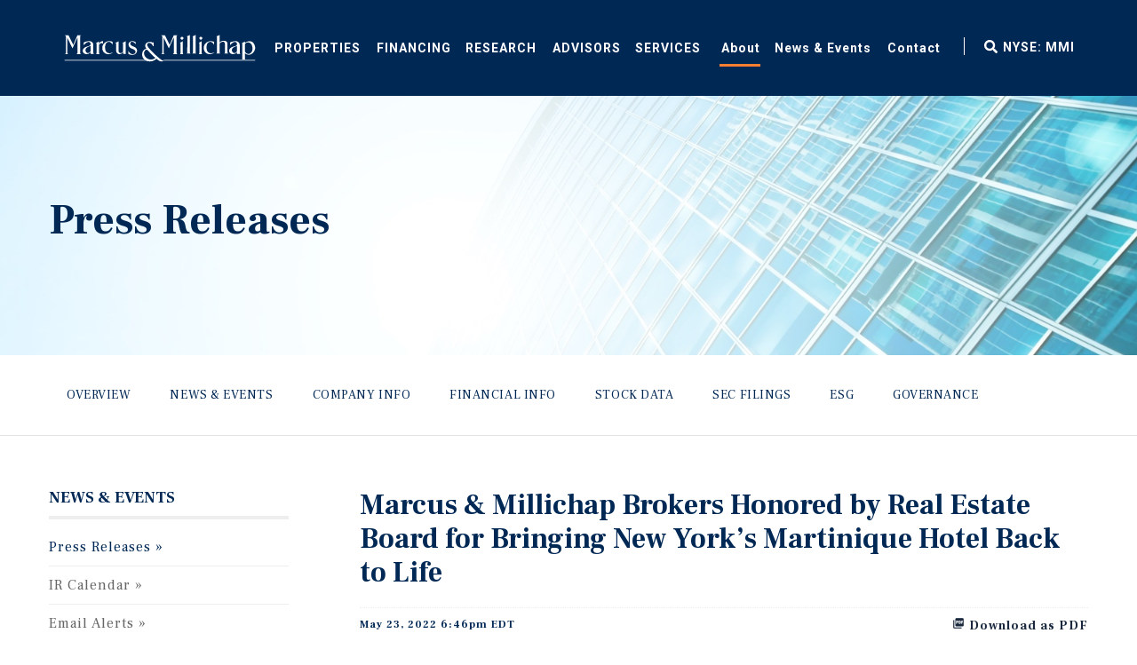

--- FILE ---
content_type: text/html; charset=UTF-8
request_url: https://ir.marcusmillichap.com/news-events/press-releases/detail/281/marcus-millichap-brokers-honored-by-real-estate-board-for
body_size: 9306
content:
<!DOCTYPE html>
<html lang="en">
    <head>
    
        <link rel="apple-touch-icon" sizes="180x180" href="https://d1io3yog0oux5.cloudfront.net/_fef2090cb2e26f6d2aa66b619ff6504b/marcusmillichap/files/theme/site-files/20200821/Areas/MM/img/favicon/apple-touch-icon.png">
        <link rel="icon" type="image/png" sizes="32x32" href="https://d1io3yog0oux5.cloudfront.net/_fef2090cb2e26f6d2aa66b619ff6504b/marcusmillichap/files/theme/site-files/20200821/Areas/MM/img/favicon/favicon-32x32.png">
        <link rel="icon" type="image/png" sizes="16x16" href="https://d1io3yog0oux5.cloudfront.net/_fef2090cb2e26f6d2aa66b619ff6504b/marcusmillichap/files/theme/site-files/20200821/Areas/MM/img/favicon/favicon-16x16.png">
        <link rel="mask-icon" href="https://d1io3yog0oux5.cloudfront.net/_fef2090cb2e26f6d2aa66b619ff6504b/marcusmillichap/files/theme/site-files/20200821/Areas/MM/img/favicon/safari-pinned-tab.svg" color="#273139">
        <meta name="msapplication-TileColor" content="#da532c">
        <meta name="theme-color" content="#ffffff">
    
        <meta charset="utf-8" />
        <meta name="viewport" content="width=device-width, target-densityDpi=device-dpi, initial-scale=1, user-scalable=no" />


    <!-- Google Tag Manager -->
        <script>(function(w,d,s,l,i){w[l]=w[l]||[];w[l].push({'gtm.start':new Date().getTime(),event:'gtm.js'});var f=d.getElementsByTagName(s)[0],j=d.createElement(s),dl=l!='dataLayer'?'&l='+l:'';j.async=true;j.src='https://www.googletagmanager.com/gtm.js?id='+i+dl;f.parentNode.insertBefore(j,f);})(window,document,'script','dataLayer','GTM-KZZRMBQ');</script>
    <!-- End Google Tag Manager -->
        
                <link rel="alternate" type="application/rss+xml" title="Marcus &amp; Millichap, Inc. - Recent News" href="https://ir.marcusmillichap.com/news-events/press-releases/rss" />
            
        <title>Marcus & Millichap Brokers Honored by Real Estate Board for Bringing New York’s Martinique Hotel Back to Life :: Marcus & Millichap, Inc. (MMI)</title>
        
        <meta property="page_template" content="MM Content Page" />
        
        
    <link rel="canonical" href="https://ir.marcusmillichap.com/news-events/press-releases/detail/281/marcus-millichap-brokers-honored-by-real-estate-board-for">
    <meta property="og:url" content="https://ir.marcusmillichap.com/news-events/press-releases/detail/281/marcus-millichap-brokers-honored-by-real-estate-board-for">


    <meta property="og:site_name" content="Marcus & Millichap, Inc.">
    <meta property="og:title" content="Marcus & Millichap Brokers Honored by Real Estate Board for Bringing New York’s Martinique Hotel Back to Life">
    <meta property="og:type" content="website">
    
    <meta property="og:image" content="https://d1io3yog0oux5.cloudfront.net/_fef2090cb2e26f6d2aa66b619ff6504b/marcusmillichap/db/799/6269/social_image_resized.jpg">
    <meta name="twitter:card" content="summary_large_image">


        
        <link href="https://d1io3yog0oux5.cloudfront.net/_fef2090cb2e26f6d2aa66b619ff6504b/marcusmillichap/files/theme/site-files/20200821/Areas/MM/css/main.css%3Fv=637335436387384833.css" rel="stylesheet"/>
        <script src="https://d1io3yog0oux5.cloudfront.net/_fef2090cb2e26f6d2aa66b619ff6504b/marcusmillichap/files/theme/site-files/20200821/Areas/MM/js/vendor/modernizr.2.6.2.min.js"></script>
        <script src="https://d1io3yog0oux5.cloudfront.net/_fef2090cb2e26f6d2aa66b619ff6504b/marcusmillichap/files/theme/site-files/20200821/Areas/MM/js/bundled-components/vendor.js"></script>

                
        <link href="https://fonts.googleapis.com/icon?family=Material+Icons" rel="stylesheet">
        
            <link href="https://d1io3yog0oux5.cloudfront.net/_fef2090cb2e26f6d2aa66b619ff6504b/marcusmillichap/files/theme/css/ir.stockpr.css" rel="stylesheet" type="text/css" media="screen" />
            <link rel="stylesheet" href="https://d1io3yog0oux5.cloudfront.net/_fef2090cb2e26f6d2aa66b619ff6504b/marcusmillichap/files/theme/css/style.css">
                
        
<script>
    (function(i,s,o,g,r,a,m){i['GoogleAnalyticsObject']=r;i[r]=i[r]||function(){
    (i[r].q=i[r].q||[]).push(arguments)},i[r].l=1*new Date();a=s.createElement(o),
    m=s.getElementsByTagName(o)[0];a.async=1;a.src=g;m.parentNode.insertBefore(a,m)
    })(window,document,'script','https://www.google-analytics.com/analytics.js','ga');
    
    ga('create', '', 'ir.marcusmillichap.com');
    
    (function() {
        var opts = {};
        var prefix = "/investors";
        if (location.hostname.indexOf('stockpr.com') == 0) {
            opts.cookiePath = location.pathname.substring(0, location.pathname.indexOf('/', 1) + 1)
            opts.page = prefix + location.pathname.substring(location.pathname.indexOf('/', 1));
        } else if (location.hostname.match(/^ir\./)) {
            opts.page = prefix + location.pathname;
        }
        ga('send', 'pageview', opts);
    })();
    
    /**
        * Function that tracks a click on an outbound link in Analytics.
        * This function takes a valid URL string as an argument, and uses that URL string
        * as the event label. Setting the transport method to 'beacon' lets the hit be sent
        * using 'navigator.sendBeacon' in browser that support it.
        */
        var trackOutboundLink = function(url,category) {
            if (!category) category = 'outbound';
           ga('send', 'event', category, 'click', url, {
             'transport': 'beacon'
           });
        }
        
         window.onload = function() {
            // Add outbound link tracking in GA
            jq('a').not('.fancybox').each(function(){
                var href = jq(this).attr('href');
                if (typeof href === "undefined") return;
                if (href.indexOf('http') >= 0 
                    && ( href.indexOf(website_base_url) < 0 && href.indexOf(ir_base_url) < 0 && href.indexOf('eqcdn') < 0 && href.indexOf('amazonaws') < 0)) {
                    jq(this).attr('onclick', 'trackOutboundLink("' + href + '")');    
                }else {
                    // It's not an outbound link, but if it's a link to a file, we want to track that.
                    if (href.match(/(\.pdf|\.jpg|\.png|\.gif|\.ppt|\.jpeg|\.mp3|\.mp4|\.wav|\.docx|\.doc|\.xsl|\.cslx)/g)) {
                        jq(this).attr('onclick', 'trackOutboundLink("' + href + '", "documents-and-files")');
                    }
                }
            });
        };
</script>
    </head><body class="mm-content-page mode-live web pg-107610 page-type-ir-section-ir-news pg-news-events-press-releases">
    <div class="score-content-spot hidden-xs hidden-sm hidden-md hidden-lg" >
    <!-- Google Tag Manager (noscript) -->
    <noscript>
        <iframe src="https://www.googletagmanager.com/ns.html?id=GTM-KZZRMBQ" height="0" width="0" style="display:none;visibility:hidden"></iframe>
    </noscript>
    <!-- End Google Tag Manager (noscript) -->
</div>
<header class="score-header">
    <div class="container score-page-layout-column1 ">
        <div class="score-column1 " >
            <div class="score-center">
                <nav class="score-megamenu" >
                    <div class="score-nav-wrapper">
                        <div class="score-nav">
                            <!-- score-nav-wrapper is the container -->
                            <div class="navbar-header score-navbar-header">
                                <button type="button" data-toggle="collapse" data-target="#mm-baf649d5-ccfc-40e0-99de-3a51d16e710d"
                                    class="score-hamburger navbar-toggle">
                                <span class="sr-only">Toggle navigation</span>
                                <span class="icon-bar"></span>
                                <span class="icon-bar"></span>
                                <span class="icon-bar"></span>
                                </button>
                                <a href="https://www.marcusmillichap.com" class="navbar-brand">
                                Home
                                </a>
                            </div>
                            <div class="collapse navbar-collapse" id="mm-baf649d5-ccfc-40e0-99de-3a51d16e710d">
                                <ul class="nav navbar-nav score-nav" >
                <li class="score-megamenu-basic-item" data-ux-args="{&quot;ClickMessagesTransmitting&quot;:[]}" data-ux-module="score_bootstrap/Components/BasicMenuItem" data-ux-state="pending"><a href="https://www.marcusmillichap.com/properties">Properties</a></li>
                <li class="score-megamenu-dropdown dropdown" role="menuitem">
                    <a href="https://www.marcusmillichap.com/financing">Financing</a>
                    <a href="#" class="dropdown-toggle toggle-caret" data-toggle="dropdown">
                        <span class="caret"></span>
                        <span class="sr-only">toggle menu</span>
                    </a>
                    <ul class="dropdown-menu" role="menu">
        
                <li role="menuitem" class="score-menu-list-item" data-ux-args='{"IsEditorEditing":false,"ClickMessagesTransmitting":[]}' data-ux-module="score_bootstrap/Components/MenuListItem" data-ux-state="pending"><a href="https://www.marcusmillichap.com/financing/agency-alliance">Agency Alliance</a></li>
                    </ul>
                    </li>
                <li role="menuitem" class="score-megamenu-basic-item" data-ux-args="{&quot;ClickMessagesTransmitting&quot;:[]}" data-ux-module="score_bootstrap/Components/BasicMenuItem" data-ux-state="pending"><a href="https://www.marcusmillichap.com/research">Research</a></li>
                <li role="menuitem" class="score-megamenu-dropdown dropdown" >
                <a href="https://www.marcusmillichap.com/advisors">Advisors</a>
                <a href="javascript:void(0);" class="dropdown-toggle toggle-caret" data-toggle="dropdown">
                    <span class="caret"></span>
                    <span class="sr-only">toggle menu</span>
                </a>
            
                <ul class="dropdown-menu" role="menu">
                    
            
            <li role="menuitem" class="score-menu-list-item" data-ux-args="{&quot;IsEditorEditing&quot;:false,&quot;ClickMessagesTransmitting&quot;:[]}" data-ux-module="score_bootstrap/Components/MenuListItem" data-ux-state="pending"><a href="https://www.marcusmillichap.com/advisors?type=agent#3070fbfb-aab6-491c-a4aa-ae7a5c8a08abfacet=Advisor%20Type:Agent">Agents</a></li>
            
            <li role="menuitem" class="score-menu-list-item" data-ux-args="{&quot;IsEditorEditing&quot;:false,&quot;ClickMessagesTransmitting&quot;:[]}" data-ux-module="score_bootstrap/Components/MenuListItem" data-ux-state="pending"><a href="https://www.marcusmillichap.com/advisors?type=originator#3070fbfb-aab6-491c-a4aa-ae7a5c8a08abfacet=Advisor%20Type:Originator">Originators</a></li>
                </ul>
            </li><li role="menuitem" class="score-megamenu-dropdown dropdown" >
                <a href="https://www.marcusmillichap.com/services">Services</a>
                <a href="javascript:void(0);" class="dropdown-toggle toggle-caret" data-toggle="dropdown">
                    <span class="caret"></span>
                    <span class="sr-only">toggle menu</span>
                </a>
            
                <ul class="dropdown-menu" role="menu">
                    
            
            <li role="menuitem" class="score-menu-list-item" data-ux-args="{&quot;IsEditorEditing&quot;:false,&quot;ClickMessagesTransmitting&quot;:[]}" data-ux-module="score_bootstrap/Components/MenuListItem" data-ux-state="pending"><a href="https://www.marcusmillichap.com/services/property-types">Investment Property Types</a></li>
            
            <li role="menuitem" class="score-menu-list-item" data-ux-args='{"IsEditorEditing":false,"ClickMessagesTransmitting":[]}' data-ux-module="score_bootstrap/Components/MenuListItem" data-ux-state="pending" role="menuitem"><a href="https://www.marcusmillichap.com/services/1031exchange">1031 Exchange</a></li>
            
            <li role="menuitem" class="score-menu-list-item" data-ux-args="{&quot;IsEditorEditing&quot;:false,&quot;ClickMessagesTransmitting&quot;:[]}" data-ux-module="score_bootstrap/Components/MenuListItem" data-ux-state="pending"><a href="https://www.marcusmillichap.com/services/buyer-seller-services">Buyer/Seller Services</a></li>
            
            <li role="menuitem" class="score-menu-list-item" data-ux-args="{&quot;IsEditorEditing&quot;:false,&quot;ClickMessagesTransmitting&quot;:[]}" data-ux-module="score_bootstrap/Components/MenuListItem" data-ux-state="pending"><a href="https://www.marcusmillichap.com/services/global-capital-division">Global Capital</a></li>
            <li class="score-menu-list-item" data-ux-args='{"IsEditorEditing":false,"ClickMessagesTransmitting":[]}' data-ux-module="score_bootstrap/Components/MenuListItem" data-ux-state="pending" role="menuitem"><a href="https://www.marcusmillichap.com/services/loan-sales">Loan Sales</a></li>
            <li class="score-menu-list-item" data-ux-args='{"IsEditorEditing":false,"ClickMessagesTransmitting":[]}' data-ux-module="score_bootstrap/Components/MenuListItem" data-ux-state="pending" role="menuitem"><a href="https://www.marcusmillichap.com/services/commercial-property-auctions">Commercial Property Auctions</a></li>
            <li class="score-menu-list-item" data-ux-args='{"IsEditorEditing":false,"ClickMessagesTransmitting":[]}' data-ux-module="score_bootstrap/Components/MenuListItem" data-ux-state="pending" role="menuitem"><a href="https://www.marcusmillichap.com/services/crowdfunding">Crowdfunding</a></li>
                </ul>
            </li>
            </ul><ul class="nav navbar-nav score-nav" >
                <li class="score-megamenu-dropdown dropdown active" >
                <a href="https://www.marcusmillichap.com/about-us">About</a>
                <a href="javascript:void(0);" class="dropdown-toggle toggle-caret" data-toggle="dropdown">
                    <span class="caret"></span>
                    <span class="sr-only">toggle menu</span>
                </a>
            
                <ul class="dropdown-menu" role="menu">
                    
            <li role="menuitem" class="score-menu-list-item" data-ux-args="{&quot;IsEditorEditing&quot;:false,&quot;ClickMessagesTransmitting&quot;:[]}" data-ux-module="score_bootstrap/Components/MenuListItem" data-ux-state="pending"><a href="https://www.marcusmillichap.com/careers">Careers</a></li>

            <li role="menuitem" class="score-menu-list-item" data-ux-args="{&quot;IsEditorEditing&quot;:false,&quot;ClickMessagesTransmitting&quot;:[]}" data-ux-module="score_bootstrap/Components/MenuListItem" data-ux-state="pending"><a href="https://www.marcusmillichap.com/about-us/leadership">Leadership</a></li>
            
            <li role="menuitem" class="score-menu-list-item" data-ux-args="{&quot;IsEditorEditing&quot;:false,&quot;ClickMessagesTransmitting&quot;:[]}" data-ux-module="score_bootstrap/Components/MenuListItem" data-ux-state="pending"><a href="https://www.marcusmillichap.com/about-us/offices">Offices</a></li>
            
            
            <li role="menuitem" class="score-menu-list-item active" data-ux-args="{&quot;IsEditorEditing&quot;:false,&quot;ClickMessagesTransmitting&quot;:[]}" data-ux-module="score_bootstrap/Components/MenuListItem" data-ux-state="pending"><a href="https://ir.marcusmillichap.com" target="_blank">Investor Relations</a></li>
            
            <li class="score-menu-list-item" data-ux-args='{"IsEditorEditing":false,"ClickMessagesTransmitting":[]}' data-ux-module="score_bootstrap/Components/MenuListItem" data-ux-state="pending"><a href="https://www.marcusmillichap.com/about-us/why-mmi">Why MMI</a></li>
            <li class="score-menu-list-item" data-ux-args='{"IsEditorEditing":false,"ClickMessagesTransmitting":[]}' data-ux-module="score_bootstrap/Components/MenuListItem" data-ux-state="pending" role="menuitem"><a href="https://www.marcusmillichap.com/about-us/history">MMI History</a></li>
                </ul>
            </li><li role="menuitem" class="score-megamenu-basic-item" data-ux-args="{&quot;ClickMessagesTransmitting&quot;:[]}" data-ux-module="score_bootstrap/Components/BasicMenuItem" data-ux-state="pending"><a href="https://www.marcusmillichap.com/news-events">News & Events</a></li><li class="score-megamenu-basic-item" data-ux-args="{&quot;ClickMessagesTransmitting&quot;:[]}" data-ux-module="score_bootstrap/Components/BasicMenuItem" data-ux-state="pending"><a href="https://www.marcusmillichap.com/contact-us">Contact</a></li><li class="score-megamenu-basic-item hidden-lg" data-ux-args="{&quot;ClickMessagesTransmitting&quot;:[]}" data-ux-module="score_bootstrap/Components/BasicMenuItem" data-ux-state="pending"><a href="https://ir.marcusmillichap.com" target="_blank">NYSE: MMI</a></li>
            </ul>
                            </div>
                        </div>
                    </div>
                </nav>
                <a class="score-image-button mm-global-search" href="https://www.marcusmillichap.com/search"><img src="https://d1io3yog0oux5.cloudfront.net/_fef2090cb2e26f6d2aa66b619ff6504b/marcusmillichap/files/theme/site-files/20200821/-/media/Images/MM/MM&#32;Icons/icon-fax&#32;svg.svg" class=" img-responsive fax-icon-img" alt="fax icon" /><span class="sr-only">fax icon</span></a><a class="score-button mm-stock-mmi" data-ux-args="{&quot;ClickMessagesTransmitting&quot;:[],&quot;StateChangeMessagesTransmitting&quot;:[],&quot;ShowActionMessages&quot;:[],&quot;HideActionMessages&quot;:[]}" data-ux-module="score_bootstrap/Components/Button" data-ux-state="pending" href="https://ir.marcusmillichap.com" target="_blank">NYSE: MMI</a>
            </div>
        </div>
    </div>
</header>
<div aria-hidden="true" aria-labelledby="modal-bca29d82-ad6f-45ac-8435-327d9cbdc408-Label" class="modal fade score-modal mm-global-search-modal" data-ux-args="{&quot;StateChangeMessagesTransmitting&quot;:[],&quot;ShowActionMessages&quot;:[&quot;open modal&quot;],&quot;HideActionMessages&quot;:[],&quot;ShowMessagesTransmitting&quot;:[],&quot;HideMessagesTransmitting&quot;:[]}" data-ux-module="score_bootstrap/Components/Modal" data-ux-state="pending" id="modal-bca29d82-ad6f-45ac-8435-327d9cbdc408" role="dialog" tabindex="-1">
    <div class="modal-dialog ">
        <div class="modal-content">
            <div class="modal-header" id="modal-bca29d82-ad6f-45ac-8435-327d9cbdc408-Label">
                <button type="button" class="close" data-dismiss="modal" aria-label="Close">
                <span aria-hidden="true">&times;</span>
                </button>
            </div>
            <div class="modal-body">
                <div class="score-section-header" >
                    <h2>
                        Search Marcus &amp; Millichap
                    </h2>
                </div>
                <div id="global-search-f6f548513d5b4d34b34c3475bd6ef833" class="vue-global-search-app">
                    <input type="hidden" id="globalSearchPlaceholderText" value="Search offices, agents, research and news">
                    <input type="hidden"  id="globalSearchResultsMessage" value="Top Results For">
                    <input type="hidden" id="globalSearchTopResultsText" value="Top Results">
                </div>
                        </div>
            <div class="modal-footer score-call-to-action">
            </div>
        </div>
    </div>
</div>
	<div class="page-wrapper eq-container">
	<div class="score-pic-stripe mm-picture-field-400 cover page-banner-custom mobile-overlay" style="background: url(https://d1io3yog0oux5.cloudfront.net/_fef2090cb2e26f6d2aa66b619ff6504b/marcusmillichap/files/theme/images/pagebanner-default.jpg);background-position: 50% 50%;background-repeat: no-repeat;background-size: cover;background-color: #333;" data-ux-args="{}" data-ux-module="score_bootstrap/Components/PictureStripe" data-ux-state="pending" style="">
    <picture Style="display:none;" ViewportSource="{B17B5D64-FA1F-42B7-9E99-06CF5D9E339E}">
        <!--[if IE 9]>
        <video style="display: none;">
            <![endif]-->
            <source srcset="https://d1io3yog0oux5.cloudfront.net/_fef2090cb2e26f6d2aa66b619ff6504b/marcusmillichap/files/theme/images/pagebanner-default.jpg" />
            <!--[if IE 9]>
        </video>
        <![endif]--><img src="#" srcset="https://d1io3yog0oux5.cloudfront.net/_fef2090cb2e26f6d2aa66b619ff6504b/marcusmillichap/files/theme/site-files/20200821/sitecore/images/blank.gif" alt="mm-aboutus-hero" title="mm-aboutus-hero"/>
    </picture>
    <div class="container score-page-layout-column2 score-page-layout-equal ">
        <div class="score-column2 equal" >
            <div class="score-left">
                <div class="score-hero" style="" >
                                        <h1>Press Releases</h1>
                    <div class="score-hero-body">
                                            </div>
                    <div class="score-call-to-action">
                    </div>
                </div>
            </div>
            <div class="score-right">
            </div>
        </div>
    </div>
</div><div class="score-stripe ipa-filler" style="" >
    <div class="score-stripe ipa-sticky-navigation affixed" style="" >
        <div class="container score-page-layout-column1 ">
            <div class="score-column1 " >
                <div class="score-center">
                    <ul class="score-menu-list" role="menu" >
                                            <li role="menuitem" class="score-menu-list-item" data-ux-args="{&quot;IsEditorEditing&quot;:false,&quot;ClickMessagesTransmitting&quot;:[]}" data-ux-module="score_bootstrap/Components/MenuListItem" data-ux-state="pending">
                            <a href="/" >Overview</a>
                                                </li>
                                            <li role="menuitem" class="score-menu-list-item" data-ux-args="{&quot;IsEditorEditing&quot;:false,&quot;ClickMessagesTransmitting&quot;:[]}" data-ux-module="score_bootstrap/Components/MenuListItem" data-ux-state="pending">
                            <a href="/news-events" >News & Events</a>
                                    				<ul class="dropdown-menu">
        					        						<li class="active active-landing">
                                    <a href="/news-events/press-releases" >Press Releases</a>
                                                                    </li>
        					        						<li class="">
                                    <a href="/news-events/ir-calendar" >IR Calendar</a>
                                                                    </li>
        					        						<li class="">
                                    <a href="/news-events/email-alerts" >Email Alerts</a>
                                                                    </li>
        					            				</ul>
            			                        </li>
                                            <li role="menuitem" class="score-menu-list-item" data-ux-args="{&quot;IsEditorEditing&quot;:false,&quot;ClickMessagesTransmitting&quot;:[]}" data-ux-module="score_bootstrap/Components/MenuListItem" data-ux-state="pending">
                            <a href="/company-information" >Company Info</a>
                                    				<ul class="dropdown-menu">
        					        						<li class="">
                                    <a href="/company-information" >Overview</a>
                                                                    </li>
        					        						<li class="">
                                    <a href="/company-information/management-team" >Management Team</a>
                                                                    </li>
        					        						<li class="">
                                    <a href="/company-information/presentations" >Presentations</a>
                                                                    </li>
        					        						<li class="">
                                    <a href="/company-information/contacts" >Contacts</a>
                                                                    </li>
        					        						<li class="">
                                    <a href="/company-information/information-request" >Info Request</a>
                                                                    </li>
        					        						<li class="">
                                    <a href="/company-information/faq" >FAQ</a>
                                                                    </li>
        					            				</ul>
            			                        </li>
                                            <li role="menuitem" class="score-menu-list-item" data-ux-args="{&quot;IsEditorEditing&quot;:false,&quot;ClickMessagesTransmitting&quot;:[]}" data-ux-module="score_bootstrap/Components/MenuListItem" data-ux-state="pending">
                            <a href="/financial-information" >Financial Info</a>
                                    				<ul class="dropdown-menu">
        					        						<li class="">
                                    <a href="/financial-information" >Overview</a>
                                                                    </li>
        					        						<li class="">
                                    <a href="/financial-information/financial-results" >Financial Results</a>
                                                                    </li>
        					        						<li class="">
                                    <a href="/financial-information/annual-report-and-proxy" >Annual Report and Proxy</a>
                                                                    </li>
        					            				</ul>
            			                        </li>
                                            <li role="menuitem" class="score-menu-list-item" data-ux-args="{&quot;IsEditorEditing&quot;:false,&quot;ClickMessagesTransmitting&quot;:[]}" data-ux-module="score_bootstrap/Components/MenuListItem" data-ux-state="pending">
                            <a href="/stock-data" >Stock Data</a>
                                    				<ul class="dropdown-menu">
        					        						<li class="">
                                    <a href="/stock-data/quote" >Quote</a>
                                                                    </li>
        					        						<li class="">
                                    <a href="/stock-data/charts" >Charts</a>
                                                                    </li>
        					        						<li class="">
                                    <a href="/stock-data/historical-data" >Historical Data</a>
                                                                    </li>
        					        						<li class="">
                                    <a href="/stock-data/analyst-coverage" >Analyst Coverage</a>
                                                                    </li>
        					            				</ul>
            			                        </li>
                                            <li role="menuitem" class="score-menu-list-item" data-ux-args="{&quot;IsEditorEditing&quot;:false,&quot;ClickMessagesTransmitting&quot;:[]}" data-ux-module="score_bootstrap/Components/MenuListItem" data-ux-state="pending">
                            <a href="/sec-filings" >SEC Filings</a>
                                    				<ul class="dropdown-menu">
        					        						<li class="">
                                    <a href="/sec-filings" >Overview</a>
                                                                    </li>
        					        						<li class="">
                                    <a href="/sec-filings/all-sec-filings" >All SEC Filings</a>
                                                                    </li>
        					        						<li class="">
                                    <a href="/sec-filings/annual-reports" >Annual Reports</a>
                                                                    </li>
        					        						<li class="">
                                    <a href="/sec-filings/quarterly-reports" >Quarterly Reports</a>
                                                                    </li>
        					        						<li class="">
                                    <a href="/sec-filings/section-16-filings" >Section 16 Filings</a>
                                                                    </li>
        					            				</ul>
            			                        </li>
                                            <li role="menuitem" class="score-menu-list-item" data-ux-args="{&quot;IsEditorEditing&quot;:false,&quot;ClickMessagesTransmitting&quot;:[]}" data-ux-module="score_bootstrap/Components/MenuListItem" data-ux-state="pending">
                            <a href="/esg" >ESG</a>
                                    				<ul class="dropdown-menu">
        					        						<li class="">
                                    <a href="/esg/a-commitment-to-sustainability" >A Commitment to Sustainability</a>
                                                                    </li>
        					        						<li class="">
                                    <a href="/esg/corporate-social-responsibility" >Corporate Social Responsibility</a>
                                                                    </li>
        					        						<li class="">
                                    <a href="https://d1io3yog0oux5.cloudfront.net/_dd37b93831e57cb68452661b83c22097/marcusmillichap/files/ESG_Report_v16.pdf" target="_blank">2025 Corporate Responsibility Report</a>
                                                                    </li>
        					            				</ul>
            			                        </li>
                                            <li role="menuitem" class="score-menu-list-item" data-ux-args="{&quot;IsEditorEditing&quot;:false,&quot;ClickMessagesTransmitting&quot;:[]}" data-ux-module="score_bootstrap/Components/MenuListItem" data-ux-state="pending">
                            <a href="/corporate-governance" >Governance</a>
                                    				<ul class="dropdown-menu">
        					        						<li class="">
                                    <a href="/corporate-governance" >Overview</a>
                                                                    </li>
        					        						<li class="">
                                    <a href="/corporate-governance/board-of-directors" >Board of Directors</a>
                                                                    </li>
        					        						<li class="">
                                    <a href="/corporate-governance/board-committees" >Board Committees</a>
                                                                    </li>
        					        						<li class="">
                                    <a href="/corporate-governance/governance-documents" >Governance Documents</a>
                                                                    </li>
        					            				</ul>
            			                        </li>
                                        </ul>
                </div>
            </div>
        </div>
    </div>
</div>
<div class="visible-xs visible-sm">
    <nav class="sub-navigation-wrapper">
        <div class="sub-navigation affixed">
        	<div class="container">
                <a class="visible-xs visible-sm mobile-sub-nav-trigger collapsed" data-toggle="collapse" data-target="#sub-navigation">
                    <div class="trigger-container">
                		<div class="meat"></div>
                  		<div class="meat"></div>
                  		<div class="meat"></div>
                  	</div>
                	Investors                </a>
                <nav class="collapse sb-nav clearfix"  id="sub-navigation">
                    <h3>Investors</h3>
                    <ul>
                                                    <li class="">
                                <a href="/" >Overview</a>
                            	                    		</li>
                    	                            <li class="has-children active dropdown">
                                <a href="/news-events" >News & Events</a>
                            	                    				<ul class="dropdown-menu">
                					                						<li class="active active-landing">
                                            <a href="/news-events/press-releases" >Press Releases</a>
                                                                                    </li>
                					                						<li class="">
                                            <a href="/news-events/ir-calendar" >IR Calendar</a>
                                                                                    </li>
                					                						<li class="">
                                            <a href="/news-events/email-alerts" >Email Alerts</a>
                                                                                    </li>
                					                    				</ul>
                    			                    		</li>
                    	                            <li class="has-children dropdown">
                                <a href="/company-information" >Company Info</a>
                            	                    				<ul class="dropdown-menu">
                					                						<li class="">
                                            <a href="/company-information" >Overview</a>
                                                                                    </li>
                					                						<li class="">
                                            <a href="/company-information/management-team" >Management Team</a>
                                                                                    </li>
                					                						<li class="">
                                            <a href="/company-information/presentations" >Presentations</a>
                                                                                    </li>
                					                						<li class="">
                                            <a href="/company-information/contacts" >Contacts</a>
                                                                                    </li>
                					                						<li class="">
                                            <a href="/company-information/information-request" >Info Request</a>
                                                                                    </li>
                					                						<li class="">
                                            <a href="/company-information/faq" >FAQ</a>
                                                                                    </li>
                					                    				</ul>
                    			                    		</li>
                    	                            <li class="has-children dropdown">
                                <a href="/financial-information" >Financial Info</a>
                            	                    				<ul class="dropdown-menu">
                					                						<li class="">
                                            <a href="/financial-information" >Overview</a>
                                                                                    </li>
                					                						<li class="">
                                            <a href="/financial-information/financial-results" >Financial Results</a>
                                                                                    </li>
                					                						<li class="">
                                            <a href="/financial-information/annual-report-and-proxy" >Annual Report and Proxy</a>
                                                                                    </li>
                					                    				</ul>
                    			                    		</li>
                    	                            <li class="has-children dropdown">
                                <a href="/stock-data" >Stock Data</a>
                            	                    				<ul class="dropdown-menu">
                					                						<li class="">
                                            <a href="/stock-data/quote" >Quote</a>
                                                                                    </li>
                					                						<li class="">
                                            <a href="/stock-data/charts" >Charts</a>
                                                                                    </li>
                					                						<li class="">
                                            <a href="/stock-data/historical-data" >Historical Data</a>
                                                                                    </li>
                					                						<li class="">
                                            <a href="/stock-data/analyst-coverage" >Analyst Coverage</a>
                                                                                    </li>
                					                    				</ul>
                    			                    		</li>
                    	                            <li class="has-children dropdown">
                                <a href="/sec-filings" >SEC Filings</a>
                            	                    				<ul class="dropdown-menu">
                					                						<li class="">
                                            <a href="/sec-filings" >Overview</a>
                                                                                    </li>
                					                						<li class="">
                                            <a href="/sec-filings/all-sec-filings" >All SEC Filings</a>
                                                                                    </li>
                					                						<li class="">
                                            <a href="/sec-filings/annual-reports" >Annual Reports</a>
                                                                                    </li>
                					                						<li class="">
                                            <a href="/sec-filings/quarterly-reports" >Quarterly Reports</a>
                                                                                    </li>
                					                						<li class="">
                                            <a href="/sec-filings/section-16-filings" >Section 16 Filings</a>
                                                                                    </li>
                					                    				</ul>
                    			                    		</li>
                    	                            <li class="has-children dropdown">
                                <a href="/esg" >ESG</a>
                            	                    				<ul class="dropdown-menu">
                					                						<li class="">
                                            <a href="/esg/a-commitment-to-sustainability" >A Commitment to Sustainability</a>
                                                                                    </li>
                					                						<li class="">
                                            <a href="/esg/corporate-social-responsibility" >Corporate Social Responsibility</a>
                                                                                    </li>
                					                						<li class="">
                                            <a href="https://d1io3yog0oux5.cloudfront.net/_dd37b93831e57cb68452661b83c22097/marcusmillichap/files/ESG_Report_v16.pdf" target="_blank">2025 Corporate Responsibility Report</a>
                                                                                    </li>
                					                    				</ul>
                    			                    		</li>
                    	                            <li class="has-children dropdown">
                                <a href="/corporate-governance" >Governance</a>
                            	                    				<ul class="dropdown-menu">
                					                						<li class="">
                                            <a href="/corporate-governance" >Overview</a>
                                                                                    </li>
                					                						<li class="">
                                            <a href="/corporate-governance/board-of-directors" >Board of Directors</a>
                                                                                    </li>
                					                						<li class="">
                                            <a href="/corporate-governance/board-committees" >Board Committees</a>
                                                                                    </li>
                					                						<li class="">
                                            <a href="/corporate-governance/governance-documents" >Governance Documents</a>
                                                                                    </li>
                					                    				</ul>
                    			                    		</li>
                    	                    </ul>
                </nav>
            </div>
        </div>
    </nav>
</div>                
        <div class="container">
            <div class="row">
                            <div class="col-md-3">
                    <nav id="tertiary-navigation">
  <ul>
    <li class="sidebar-title">
        <h3>News & Events</h3>
    </li>
        <li class="active active-landing">
        <a href="/news-events/press-releases" >Press Releases</a>
            </li>
        <li class="">
        <a href="/news-events/ir-calendar" >IR Calendar</a>
            </li>
        <li class="">
        <a href="/news-events/email-alerts" >Email Alerts</a>
            </li>
    	
  </ul>
</nav>
                </div>
                            <main class="col-md-9 clearfix">
                    <div class="main-content has-tertiary-nav">
                            <article class="full-news-article">
    <h1 class="article-heading">Marcus & Millichap Brokers Honored by Real Estate Board for Bringing New York’s Martinique Hotel Back to Life</h1>
    <div class="related-documents-line hidden-print">  
        <a href="https://d1io3yog0oux5.cloudfront.net/_fef2090cb2e26f6d2aa66b619ff6504b/marcusmillichap/news/2022-05-23_Marcus_Millichap_Brokers_Honored_by_Real_Estate_281.pdf" class="link pull-right" title="PDF: Marcus &amp; Millichap Brokers Honored by Real Estate Board for Bringing New York’s Martinique Hotel Back to Life" target="_blank"><span class="eqicon-PDF"></span> Download as PDF</a>
        <time datetime="2022-05-23 18:46:00" class="date pull-left">May 23, 2022 6:46pm EDT</time>
        <div class="clear"></div>
    </div>
    
     
      
    
	
<p>    NEW YORK--(BUSINESS WIRE)--
Marcus &amp; Millichap (NYSE:MMI), a leading commercial real estate brokerage firm specializing in investment sales, financing, research and advisory services, announced today that Eric Anton and Nelson Lee were awarded the Real Estate Board of New York’s (REBNY) “Most Ingenious Deal of the Year” top honor for the sale of the leasehold interest at the Martinique Hotel in New York City. This was the 78<sup>th</sup> installment of this prestigious industry award.
</p>
<p>
“Since December 2020, our team worked tirelessly to overcome multiple hurdles during the sales process,” said Anton. “The COVID-19 pandemic initially wreaked havoc on the hospitality industry in New York City, causing countless established hotels and retail properties to close shop, including Martinique New York, which filed for bankruptcy in 2020. We were proud to facilitate the incredible revitalization project for one of New York’s oldest operating hotels.”
</p>
<p>
Marcus &amp; Millichap’s Anton, Lee, and their team were hired by the hotel’s owners, Herald Hotel Associates, LP, a private, New York-based, family-run company to sell the property. Anton secured the buyer for the hotel, Burnett Equities, based in Oklahoma City, who purchased the hotel for $55.5 million. In addition, Jordan Ray, Matthew Polci, Steven Buchwald, and Lexington Henn of Marcus &amp; Millichap’s IPA division secured the acquisition financing.
</p>
<p>
“The Martinique New York will be at the forefront of the hospitality industry for years to come,” said Lee. “We are grateful that our hard work is recognized by the Real Estate Board of New York as we hope to serve as a benchmark for our firm’s ongoing mission to provide clients opportunities to create and sustain generational wealth through commercial real estate investments.”
</p>
<p>
<b><i>About Marcus &amp; Millichap, Inc. (NYSE: MMI)</i></b>
</p>
<p>
<i>Marcus &amp; Millichap, Inc. is a leading brokerage firm specializing in commercial real estate investment sales, financing, research and advisory services with offices throughout the United States and Canada. As of December 31, 2021, the company had 1,994 investment sales and financing professionals in 82 offices who provide investment brokerage and financing services to sellers and buyers of commercial real estate. The company also offers market research, consulting and advisory services to clients. Marcus &amp; Millichap closed 13,255 transactions in 2021, with a sales volume of approximately $84.4 billion. For additional information, please visit </i><a rel="nofollow" href="http://www.MarcusMillichap.com" shape="rect"><i>www.MarcusMillichap.com</i></a><i>.</i>
</p>
<p><span class="bwct31415"></span></p>
<p id="mmgallerylink"><span id="mmgallerylink-phrase">View source version on businesswire.com: </span><span id="mmgallerylink-link"><a href="https://www.businesswire.com/news/home/20220523006028/en/" rel="nofollow">https://www.businesswire.com/news/home/20220523006028/en/</a></span></p>
<p>
<b>Gina Relva, VP of Public Relations
</b><br><a rel="nofollow" href="mailto:Gina.Relva@marcusmillichap.com" shape="rect"><b>Gina.Relva@marcusmillichap.com</b></a>
</p>
<p>Source: Marcus &amp; Millichap</p>

	<p class="spr-ir-news-article-date">Released May 23, 2022</p>
    </article>
            <style>
            .bwalignc { text-align: center; list-style-position: inside }        </style>
    	                    </div>
                </main>
            </div>
        </div><!-- //container-->
        </div>
    <div class="eq-container">
<div class="module-quick-links">
    <ul>
        <li><a href="/news-events/email-alerts" class="email">Email Alerts</a></li>
        <li><a href="https://d1io3yog0oux5.cloudfront.net/_fef2090cb2e26f6d2aa66b619ff6504b/marcusmillichap/files/Tear+Sheet.pdf" target="_blank" title="Tear Sheet" class="sheet">Tear Sheet</a></li>
        <li><a href="/company-information/contacts" class="contacts">Contacts</a></li>
        <li><a href="https://ir.marcusmillichap.com/news-events/press-releases/rss" class="rss" target="_blank">RSS News Feed</a></li>
    </ul>
</div>
</div>

<footer class="score-footer " >
    <div class="container score-page-layout-column1 ">
    <div class="score-column1 narrow-content" >
        <div class="score-center">
            <a class="score-button mm-back-to-top" data-ux-args="{&quot;ClickMessagesTransmitting&quot;:[],&quot;StateChangeMessagesTransmitting&quot;:[],&quot;ShowActionMessages&quot;:[],&quot;HideActionMessages&quot;:[]}" data-ux-module="score_bootstrap/Components/Button" data-ux-state="pending">Back To Top</a><div class="score-column2 wide-left" >
    <div class="score-left">
        <div class="mm-sign-up-form score-section-hero">
            <h4>GAIN INSIGHTS</h4>
            <p class="mm-lead">We have the industry&#39;s largest, most diverse collection of exclusive commercial real estate listings. No matter what you&#39;re looking for, you can find opportunities.</p>

            </div>
                <div class="score-content-spot" >
    <ul>
    <li role="menuitem"><a href="https://www.marcusmillichap.com/properties">Real Estate Investment Sales</a></li>
    <li role="menuitem"><a href="https://www.marcusmillichap.com/financing">Financing</a></li>
    <li role="menuitem"><a href="https://www.marcusmillichap.com/research">Research</a></li>
    <li role="menuitem"><a href="https://www.marcusmillichap.com/services">Advisory Services</a></li>
</ul>
</div>
    </div>
    <div class="score-right">
        <img src="https://d1io3yog0oux5.cloudfront.net/_fef2090cb2e26f6d2aa66b619ff6504b/marcusmillichap/files/theme/site-files/20200821/-/media/Images/MM/Global&#32;Navigation/marcus-millichap-logo-white&#32;svg.svg" class="score-image hidden-xs hidden-sm img-responsive" alt="Marcus &amp; Millichap white logo" />
<ul class="score-menu-list" role="menu" >
    

<li role="menuitem" class="score-menu-list-item active" data-ux-args="{&quot;IsEditorEditing&quot;:false,&quot;ClickMessagesTransmitting&quot;:[]}" data-ux-module="score_bootstrap/Components/MenuListItem" data-ux-state="pending"><a href="https://www.marcusmillichap.com/privacy-policy">Privacy Policy</a></li>

<li role="menuitem" class="score-menu-list-item" data-ux-args="{&quot;IsEditorEditing&quot;:false,&quot;ClickMessagesTransmitting&quot;:[]}" data-ux-module="score_bootstrap/Components/MenuListItem" data-ux-state="pending"><a href="https://www.marcusmillichap.com/corporate-social-responsibility-policy">Corporate Social Responsibility Policy</a></li>

<li role="menuitem" class="score-menu-list-item" data-ux-args="{&quot;IsEditorEditing&quot;:false,&quot;ClickMessagesTransmitting&quot;:[]}" data-ux-module="score_bootstrap/Components/MenuListItem" data-ux-state="pending"><a href="https://www.marcusmillichap.com/a-commitment-to-sustainability">A Commitment to Sustainability</a></li>

<li role="menuitem" class="score-menu-list-item" data-ux-args="{&quot;IsEditorEditing&quot;:false,&quot;ClickMessagesTransmitting&quot;:[]}" data-ux-module="score_bootstrap/Components/MenuListItem" data-ux-state="pending"><a href="https://www.marcusmillichap.com/terms-of-use">Terms of Use</a></li>

<li role="menuitem" class="score-menu-list-item" data-ux-args="{&quot;IsEditorEditing&quot;:false,&quot;ClickMessagesTransmitting&quot;:[]}" data-ux-module="score_bootstrap/Components/MenuListItem" data-ux-state="pending"><a href="https://www.marcusmillichap.com/site-map">Site Map</a></li>
</ul><div class="score-button-group " >
    <a class="score-composite-link" data-ux-args="{&quot;ClickMessagesTransmitting&quot;:[]}" data-ux-module="score_bootstrap/Components/Button" data-ux-state="pending" href="http://www.linkedin.com/company/6346" target="_blank"><img src="https://d1io3yog0oux5.cloudfront.net/_fef2090cb2e26f6d2aa66b619ff6504b/marcusmillichap/files/theme/site-files/20200821/-/media/Images/MM/Global&#32;Navigation/linkedin-icon-hover&#32;svg.svg" class="score-image img-responsive" alt="LinkedIn" />
<img src="https://d1io3yog0oux5.cloudfront.net/_fef2090cb2e26f6d2aa66b619ff6504b/marcusmillichap/files/theme/site-files/20200821/-/media/Images/MM/Global&#32;Navigation/linkedin-icon&#32;svg.svg" class="score-image img-responsive" alt="LinkedIn" />
</a><a class="score-composite-link" data-ux-args="{&quot;ClickMessagesTransmitting&quot;:[]}" data-ux-module="score_bootstrap/Components/Button" data-ux-state="pending" href="https://www.facebook.com/pages/Marcus-Millichap/470840972970891" target="_blank"><img src="https://d1io3yog0oux5.cloudfront.net/_fef2090cb2e26f6d2aa66b619ff6504b/marcusmillichap/files/theme/site-files/20200821/-/media/Images/MM/Global&#32;Navigation/facebook-icon-hover&#32;svg.svg" class="score-image img-responsive" alt="Facebook" />
<img src="https://d1io3yog0oux5.cloudfront.net/_fef2090cb2e26f6d2aa66b619ff6504b/marcusmillichap/files/theme/site-files/20200821/-/media/Images/MM/Global&#32;Navigation/facebook-icon&#32;svg.svg" class="score-image img-responsive" alt="Facebook" />
</a><a class="score-composite-link" data-ux-args="{&quot;ClickMessagesTransmitting&quot;:[]}" data-ux-module="score_bootstrap/Components/Button" data-ux-state="pending" href="http://twitter.com/mmreis" target="_blank"><img src="https://d1io3yog0oux5.cloudfront.net/_fef2090cb2e26f6d2aa66b619ff6504b/marcusmillichap/files/theme/site-files/20200821/-/media/Images/MM/Global&#32;Navigation/twitter-icon-hover&#32;svg.svg" class="score-image img-responsive" alt="Twitter" />
<img src="https://d1io3yog0oux5.cloudfront.net/_fef2090cb2e26f6d2aa66b619ff6504b/marcusmillichap/files/theme/site-files/20200821/-/media/Images/MM/Global&#32;Navigation/twitter-icon&#32;svg.svg" class="score-image img-responsive" alt="Twitter" />
</a>
</div>
    </div>
</div><div class="score-content-spot" >
    Marcus &amp; Millichap and Institutional Property Advisors (IPA) are service marks of Marcus &amp; Millichap Real Estate Investment Services, Inc., © 2026 Marcus &amp; Millichap. All rights reserved.
</div>
            </div>
    </div>
</div>
</footer>
<div class="score-stripe ipa-cookie-wrapper" style="" >
    <div class="container score-page-layout-column1 ">
        <div class="score-column1 " >
            <div class="score-center">
                <div id="cookieBanner" class="cookie-banner " style="display: none;">
                    <div class="cookie-banner-disclaimer">
                        <p>We use cookies to offer you a better experience and analyze site traffic. By continuing to use this website, you consent to the use of cookies in accordance with our <a href="https://www.marcusmillichap.com/privacy-policy">Privacy Policy</a>.</p>
                    </div>
                    <div class="cookie-banner-button-placeholder">
                        <button class="btn-primary accept-all-cookies-button" id="acceptAllCookies">ACCEPT</button>
                        <button class="btn-primary only-necessary-cookies-button" id="onlyNecessaryCookies">DON&#39;T ACCEPT</button>
                    </div>
                </div>
                <div data-ux-args="{&quot;NecessaryCookies&quot;:[&quot;ApplicationGatewayAffinity&quot;,&quot;ASP.NET_SessionId&quot;,&quot;CookieSettings&quot;,&quot;GATED_FORM_COOKIE&quot;,&quot;HeaderPromoWidgetCookie&quot;,&quot;JSESSIONID&quot;,&quot;__CSRFCOOKIE&quot;]}" data-ux-module="Components/CookieBanner" data-ux-state="pending"></div>
            </div>
        </div>
    </div>
</div>

<script>
    var asset_url = 'https://d1io3yog0oux5.cloudfront.net/_fef2090cb2e26f6d2aa66b619ff6504b/marcusmillichap';
    var site_files_path = 'https://d1io3yog0oux5.cloudfront.net/_fef2090cb2e26f6d2aa66b619ff6504b/marcusmillichap/files/theme/site-files/20200821';
    var website_base_url = 'https://ir.marcusmillichap.com';
    var ir_base_url = '';
    var isQmod = false;
    var main_site_url = 'https://www.marcusmillichap.com';
</script>
<script id="companyVars" type="application/json">
{
    "hCaptchaSiteKey": "778a5748-d323-4b73-a06c-9625642de8bc"}
</script>

<script src="https://d1io3yog0oux5.cloudfront.net/_fef2090cb2e26f6d2aa66b619ff6504b/marcusmillichap/files/theme/js/_js/all.js"></script>



</body>
</html>

--- FILE ---
content_type: text/css
request_url: https://d1io3yog0oux5.cloudfront.net/_fef2090cb2e26f6d2aa66b619ff6504b/marcusmillichap/files/theme/css/ir.stockpr.css
body_size: 5206
content:
.spr-sec-date,.spr-sec-date-head{width:60px}.spr-sec-form,.spr-sec-form-head{width:60px}.spr-sec-pages,.spr-sec-pages-head{width:50px;text-align:center}.spr-sec-date,.spr-sec-form,.spr-sec-desc,.spr-sec-pages{vertical-align:top}td.spr-sec-search,td.spr-sec-filter{padding:8px 4px;vertical-align:bottom}.spr-sec-filter{text-align:right}.spr-sec-doc-menu{display:block;float:left;margin-left:5px}.spr-sec-doc-menu a#doc-link{margin-top:4px;position:relative;z-index:101;display:block;float:left;font-weight:bold;height:19px;text-decoration:none;background:#444 url(../images/ir/rounded-btn-left.png) no-repeat left top;outline:none}.spr-sec-doc-menu a#doc-link.selected{text-decoration:none;background-image:url(../images/ir/rounded-btn-open-left.jpg);height:26px}.spr-sec-doc-menu a#doc-link span{display:block;background:url(../images/ir/rounded-btn-right.png) no-repeat right top;height:19px;line-height:19px;padding-left:14px;padding-right:14px;color:#ddd}.spr-sec-doc-menu a#doc-link.selected span{background-image:url(../images/ir/rounded-btn-open-right.jpg)}.spr-sec-doc-menu ul{list-style-type:none;margin:0px;padding:0px}#spr-dd-holder{position:absolute;z-index:100;top:24px;left:1px;margin:0px auto;min-width:100px;width:100px;max-width:892px;margin-left:6px;margin-bottom:0.5em;white-space:nowrap;display:none}#spr-dd-holder #spr-dd-content,#spr-dd-holder #spr-dd-top,#spr-dd-holder #spr-dd-bottom,#spr-dd-holder #spr-dd-bottom div{background:transparent url(../images/ir/drop-down-bg.png) no-repeat top right}#spr-dd-holder #spr-dd-top{position:absolute;left:0px;top:0px;width:6px;margin-left:-6px;height:100%;_height:1600px;background-position:top left}#spr-dd-holder #spr-dd-bottom{position:relative;width:100%}#spr-dd-holder #spr-dd-bottom,#spr-dd-holder #spr-dd-bottom div{height:6px;font-size:1px}#spr-dd-holder #spr-dd-bottom{background-position:bottom right}#spr-dd-holder #spr-dd-bottom div{position:relative;width:6px;margin-left:-6px;background-position:bottom left}#spr-dd-holder #spr-dd-content{position:relative;_overflow-y:hidden;min-height:80px;color:#000;padding-right:6px;padding-top:10px}#spr-dd-holder #spr-dd-content-text{position:relative;z-index:105}#spr-dd-holder #spr-dd-content-text ul{margin:0px;padding:0px}#spr-dd-holder #spr-dd-content-text ul li{margin:0px;padding:0px;border-bottom:1px solid #c8c8c8;line-height:25px;font-weight:bold}#spr-dd-holder #spr-dd-content-text ul li a{padding:0px 10px;margin-left:0px;display:block;color:#0774d0;text-decoration:none}#spr-dd-holder #spr-dd-content-text ul li a.spr-current-document{color:#000}#spr-dd-holder #spr-dd-content-text ul li a:hover{background-color:#e2e2e2}#spr-dd-holder #spr-dd-content-text ul li a.current-filing{color:#000}#spr-dd-holder #spr-dd-content-text ul li a.current-filing:hover{background-color:none}#spr-dd-holder #spr-dd-content-text #spr-dd-close-button{display:block;background-color:#444444}#spr-dd-holder #spr-dd-content-text #spr-dd-close-button a{padding:4px;text-align:center;display:block;color:#999;text-decoration:none;font-weight:bold}#spr-dd-holder #spr-dd-content-text #spr-dd-close-button a:hover{color:#ccc}.spr-ir-rss-icon{padding:0px 10px;text-align:right}.spr-mail-link,.spr-rss-link,.spr-print-link{padding-left:20px;background-repeat:no-repeat;background-position:left center;line-height:18px;margin-right:6px;margin-left:6px}.spr-mail-link{background-image:url(../images/ir/mail_icon_16px.gif)}.spr-rss-link{background-image:url(../images/ir/rss_icon_16px.gif)}.spr-print-link{background-image:url(../images/ir/print_icon_16px.gif)}.spr-ir-pagination{padding:2px;padding-top:10px;margin-top:10px}.spr-ir-pagination ul{margin:0px;padding:0px;text-align:center}.spr-ir-pagination li{list-style-type:none;display:inline;padding-bottom:1px}.spr-ir-pagination li span.current{font-weight:bold}.spr-ir-pagination li a,.spr-ir-pagination li a:visited{padding:0 5px;border:1px solid;text-decoration:none}.spr-ir-pagination li a:hover,.spr-ir-pagination li a:active{border:1px solid}.spr-ir-clear{clear:both;height:0px;overflow:hidden}.spr-ir-light{color:#999999}.spr-ir-small{font-size:.8em}.spr-ir-light-small{color:#999999;font-size:.8em}.spr-ir-media-back-button{text-align:center;padding-top:10px;margin-top:10px;border-top:1px solid #cccccc}.spr-toggle-expandable{cursor:pointer}.spr-expandable{display:none}h3.spr-ir-media-title{font-size:inherit;padding:inherit;text-align:center}.spr-ir-media-file{width:100%;text-align:center}.spr-ir-media-file-content{margin:0 auto}.spr-ir-media-item td{border-top:1px solid #cccccc;padding:10px 3px}#confirm_email{display:none}img{border:none}.spr-ir-date-box{display:none}.spr-ir-news-date{display:block}.spr-ir-news-article-pdf-link a{display:none}.spr-ir-news-article-date{font-style:italic;margin-top:1em}.spr-ir-show-all{text-align:center;padding-top:5px;display:none}.spr-ir-news-years{display:none;border-bottom:1px solid #EFEFEF}.spr-ir-news-years ul{list-style-type:none;padding-left:0;margin:0}.spr-ir-news-years li{float:left;padding:5px;border-left:1px solid #EFEFEF;margin:0}li.spr-ir-news-years-first{border-left:none}.spr-ir-year-current{background-color:#eee}.spr-ir-clear{clear:both}*{padding:auto;margin:float}#TB_window{font:12px Arial, Helvetica, sans-serif;color:#333333}#TB_secondLine{font:10px Arial, Helvetica, sans-serif;color:#666666}#TB_window a:link{color:#666666}#TB_window a:visited{color:#666666}#TB_window a:hover{color:#000}#TB_window a:active{color:#666666}#TB_window a:focus{color:#666666}#TB_overlay{position:fixed;z-index:10000;top:0px;left:0px;height:100%;width:100%}.TB_overlayMacFFBGHack{background:url(../images/ir/macFFBgHack.png) repeat}.TB_overlayBG{background-color:#000;filter:alpha(opacity=75);-moz-opacity:0.75;opacity:0.75}* html #TB_overlay{position:absolute;height:expression(document.body.scrollHeight > document.body.offsetHeight ? document.body.scrollHeight : document.body.offsetHeight + 'px')}#TB_window{position:fixed;background:#ffffff;z-index:10002;color:#000000;display:none;border:4px solid #525252;text-align:left;top:50%;left:50%}* html #TB_window{position:absolute;margin-top:expression(0 - parseInt(this.offsetHeight / 2) + (TBWindowMargin = document.documentElement && document.documentElement.scrollTop || document.body.scrollTop) + 'px')}#TB_window img#TB_Image{display:block;margin:15px 0 0 15px;border-right:1px solid #ccc;border-bottom:1px solid #ccc;border-top:1px solid #666;border-left:1px solid #666}#TB_caption{height:25px;padding:7px 30px 10px 25px;float:left}#TB_closeWindow{height:25px;padding:11px 25px 10px 0;float:right;white-space:nowrap}#TB_closeAjaxWindow{padding:7px 10px 5px 0;margin-bottom:1px;text-align:right;float:right}#TB_ajaxWindowTitle{float:left;padding:7px 0 5px 10px;margin-bottom:1px}#TB_title{background-color:#e8e8e8}#TB_ajaxContent{clear:both;padding:2px 15px 15px 15px;overflow:auto;text-align:left;line-height:1.4em}#TB_ajaxContent.TB_modal{padding:15px}#TB_ajaxContent p{padding:5px 0px 5px 0px}#TB_load{position:fixed;display:none;height:13px;width:208px;z-index:10003;top:50%;left:50%;margin:-6px 0 0 -104px}* html #TB_load{position:absolute;margin-top:expression(0 - parseInt(this.offsetHeight / 2) + (TBWindowMargin = document.documentElement && document.documentElement.scrollTop || document.body.scrollTop) + 'px')}#TB_HideSelect{z-index:9999;position:fixed;top:0;left:0;background-color:#fff;border:none;filter:alpha(opacity=0);-moz-opacity:0;opacity:0;height:100%;width:100%}* html #TB_HideSelect{position:absolute;height:expression(document.body.scrollHeight > document.body.offsetHeight ? document.body.scrollHeight : document.body.offsetHeight + 'px')}#TB_iframeContent{clear:both;border:none;margin-bottom:-1px;margin-top:1px;_margin-bottom:1px}.gnw_heading{font:16px Arial;text-align:center}.gnw_subhead{font:12px Arial;text-align:center}.gnw_colhead{font:12px Arial;text-align:center}.gnw_colhead_uline{font:12px Arial;text-align:center;border-bottom:solid black 1.0pt}.gnw_colhead_dline{font:12px Arial;text-align:center;border-bottom:double black 2.5pt}.gnw_label{font:12px Arial;vertical-align:bottom;text-align:left}.gnw_label_uline{font:12px Arial;vertical-align:bottom;text-align:left;border-bottom:solid black 1.0pt}.gnw_label_uline_i10{font:12px Arial;vertical-align:bottom;text-align:right;border-bottom:solid black 1.0pt}.gnw_label_uline_i15{font:12px Arial;vertical-align:bottom;text-align:right;border-bottom:solid black 1.0pt}.gnw_label_uline_i20{font:12px Arial;vertical-align:bottom;text-align:right;border-bottom:solid black 1.0pt}.gnw_label_uline_i25{font:12px Arial;vertical-align:bottom;text-align:right;border-bottom:solid black 1.0pt}.gnw_label_uline_i30{font:12px Arial;vertical-align:bottom;text-align:right;border-bottom:solid black 1.0pt}.gnw_label_ulinetop{font:12px Arial;vertical-align:bottom;text-align:left;border-top:solid black 1.0pt}.gnw_label_dline{font:12px Arial;vertical-align:bottom;text-align:left;border-bottom:double black 2.5pt}.gnw_label_i10{font:12px Arial;vertical-align:bottom;text-align:left;padding-left:10.0px}.gnw_label_i15{font:12px Arial;vertical-align:bottom;text-align:left;padding-left:15.0px}.gnw_label_i20{font:12px Arial;vertical-align:bottom;text-align:left;padding-left:20.0px}.gnw_label_i25{font:12px Arial;vertical-align:bottom;text-align:left;padding-left:25.0px}.gnw_label_i30{font:12px Arial;vertical-align:bottom;text-align:left;padding-left:30.0px}.gnw_num{font:12px Arial;vertical-align:bottom;text-align:right;white-space:nowrap}.gnw_num_uline{font:12px Arial;vertical-align:bottom;text-align:right;white-space:nowrap;border-bottom:solid black 1.0pt}.gnw_num_ulinetop{font:12px Arial;vertical-align:bottom;text-align:right;white-space:nowrap;border-top:solid black 1.0pt}.gnw_num_dline{font:12px Arial;vertical-align:bottom;text-align:right;white-space:nowrap;border-bottom:double black 2.5pt}.gnw_num_dlinetop{font:12px Arial;vertical-align:bottom;text-align:right;white-space:nowrap;border-top:double black 2.5pt}.gnw_data{font:12px Arial;vertical-align:bottom;text-align:left;white-space:nowrap}.gnw_data_uline{font:12px Arial;vertical-align:bottom;text-align:left;border-bottom:solid black 1.0pt}.gnw_data_dline{font:12px Arial;vertical-align:bottom;text-align:left;border-bottom:double black 2.5pt}.gnw_news_media_box{margin-top:15px;margin-left:6px;margin-bottom:6px;margin-right:6px;border-width:1px;border-color:#A9A9A9;border-style:solid}.gnw_media_caption{font-size:8pt;font-family:Verdana, Arial, Helvetica, Geneva, Swiss, SunSans-Regular}.gnw_media_bgcolor{background-color:transparent}.gnw_table{border-collapse:separate;border-spacing:6px}.gnw_videotitle{font:bold 12px Arial;color:#1d5296}.bwbodyimg{float:left;padding-left:0px;padding-right:20px;padding-top:0px;padding-bottom:0px}.bwbodyimgcaption{font-size:85%}.bwtextaligncenter,.bwalignc{text-align:center}.bwtextalignleft,.bwalignl{text-align:left}.bwtextalignright,.bwalignr{text-align:right}.bwverticalaligntop,.bwvertalignt{vertical-align:top}.bwverticalalignmiddle,.bwvertalignm{vertical-align:middle}.bwverticalalignbottom,.bwvertalignb{vertical-align:bottom}.bwtablefigurealign,.bwfigurealign{text-align:right;vertical-align:bottom}.bwtabletextalign,.bwtxtalign{text-align:left;vertical-align:bottom}.bwwhitespacenowrap,.bwnowrap{white-space:nowrap}.bwsinglebottomborder,.bwsinglebottom{border-bottom:solid black 1.0pt}.bwdoublebottomborder,.bwdoublebottom{border-bottom:double black 2.25pt}.bwsingletopborder,.bwsingletop{border-top:solid black 1.0pt}.bwdoubletopborder,.bwdoubletop{border-top:double black 2.25pt}.bwcellpaddingleft0,.bwpadl0{padding-left:0.0px}.bwcellpaddingleft1,.bwpadl1{padding-left:5.0px}.bwcellpaddingleft2,.bwpadl2{padding-left:10.0px}.bwcellpaddingleft3,.bwpadl3{padding-left:15.0px}.bwcellpaddingleft4,.bwpadl4{padding-left:20.0px}.bwcellpaddingleft5,.bwpadl5{padding-left:25.0px}.bwcellpaddingleft6,.bwpadl6{padding-left:30.0px}.bwcellpaddingleft7,.bwpadl7{padding-left:35.0px}.bwcellpaddingleft8,.bwpadl8{padding-left:40.0px}.bwcellpaddingleft9,.bwpadl9{padding-left:45.0px}.bwcellpaddingleft10,.bwpadl10{padding-left:50.0px}.bwcellpaddingleft11,.bwpadl11{padding-left:55.0px}.bwcellpaddingleft12,.bwpadl12{padding-left:60.0px}.bwcellpaddingleft13,.bwpadl13{padding-left:65.0px}.bwcellpaddingleft14,.bwpadl14{padding-left:70.0px}.bwcellpaddingleft15,.bwpadl15{padding-left:75.0px}.bwcellpaddingleft16,.bwpadl16{padding-left:80.0px}.bwcellpaddingleft17,.bwpadl17{padding-left:85.0px}.bwcellpaddingleft18,.bwpadl18{padding-left:90.0px}.bwcellpaddingleft19,.bwpadl19{padding-left:95.0px}.bwcellpaddingleft20,.bwpadl20{padding-left:100.0px}.bwcellpaddingright0,.bwpadr0{padding-right:0.0px}.bwcellpaddingright1,.bwpadr1{padding-right:5.0px}.bwcellpaddingright2,.bwpadr2{padding-right:10.0px}.bwcellpaddingright3,.bwpadr3{padding-right:15.0px}.bwcellpaddingright4,.bwpadr4{padding-right:20.0px}.bwcellpaddingright5,.bwpadr5{padding-right:25.0px}.bwcellpaddingright6,.bwpadr6{padding-right:30.0px}.bwcellpaddingright7,.bwpadr7{padding-right:35.0px}.bwcellpaddingright8,.bwpadr8{padding-right:40.0px}.bwcellpaddingright9,.bwpadr9{padding-right:45.0px}.bwcellpaddingright10,.bwpadr10{padding-right:50.0px}.bwcellpaddingtop1,.bwpadt1{padding-top:10.0px}.bwcellpaddingtop2,.bwpadt2{padding-top:20.0px}.bwcellpaddingtop3,.bwpadt3{padding-top:30.0px}.bwcellpaddingtop4,.bwpadt4{padding-top:40.0px}.bwcellpaddingtop5,.bwpadt5{padding-top:50.0px}.bwcellpaddingtop6,.bwpadt6{padding-top:60.0px}.bwcellpaddingtop7,.bwpadt7{padding-top:70.0px}.bwcellpaddingtop8,.bwpadt8{padding-top:80.0px}.bwcellpaddingtop9,.bwpadt9{padding-top:90.0px}.bwcellpaddingtop10,.bwpadt10{padding-top:100.0px}.bwcellpaddingtop11,.bwpadt11{padding-top:110.0px}.bwcellpaddingtop12,.bwpadt12{padding-top:120.0px}.bwcellpaddingtop13,.bwpadt13{padding-top:130.0px}.bwcellpaddingtop14,.bwpadt14{padding-top:140.0px}.bwcellpaddingtop15,.bwpadt15{padding-top:150.0px}.bwcellpaddingtop16,.bwpadt16{padding-top:160.0px}.bwcellpaddingtop17,.bwpadt17{padding-top:170.0px}.bwcellpaddingtop18,.bwpadt18{padding-top:180.0px}.bwcellpaddingtop19,.bwpadt19{padding-top:190.0px}.bwcellpaddingtop20,.bwpadt20{padding-top:200.0px}.bwcellpaddingbottom1,.bwpadb1{padding-bottom:2.0px}.bwcellpaddingbottom2,.bwpadb2{padding-bottom:3.0px}.bwcellpaddingbottom3,.bwpadb3{padding-bottom:4.0px}.bwunderlinestyle,.bwuline{text-decoration:underline}.bwdoubleunderlinestyle,.bwdbluline{text-decoration:underline;border-bottom:1px solid black}.bwcolorred,.bwred{color:red}.bwcolorblack,.bwblack{color:black}.bwmarginleft1,.bwmarginl1{margin-left:30.0px}.bwmarginleft2,.bwmarginl2{margin-left:60.0px}.bwmarginleft3,.bwmarginl3{margin-left:90.0px}.bwmarginleft4,.bwmarginl4{margin-left:120.0px}.bwmarginleft5,.bwmarginl5{margin-left:150.0px}.bwmarginleft6,.bwmarginl6{margin-left:180.0px}.bwmarginleft7,.bwmarginl7{margin-left:210.0px}.bwmarginleft8,.bwmarginl8{margin-left:240.0px}.bwmarginleft9,.bwmarginl9{margin-left:270.0px}.bwmarginleft10,.bwmarginl10{margin-left:300.0px}.bwhangingindent,.bwhangindent{text-indent:-30.0px}.bwparagraphindent,.bwpindent{text-indent:30.0px}.bwliststylenone,.bwlistnone{list-style-image:none;list-style-type:none}.bwliststyledisc,.bwlistdisc{list-style-type:disc}.bwliststylesquare,.bwlistsquare{list-style-type:square}.bwliststylecircle,.bwlistcircle{list-style-type:circle}.bwliststyledecimal,.bwlistdecimal{list-style-type:decimal}.bwliststyleloweralpha,.bwlistlowalpha{list-style-type:lower-alpha}.bwliststyleupperalpha,.bwlistupalpha{list-style-type:upper-alpha}.bwliststylelowerroman,.bwlistlowroman{list-style-type:lower-roman}.bwliststyleupperroman,.bwlistuproman{list-style-type:upper-roman}.bwlistitemmarginbottom,.bwlistitemmargb{margin-bottom:10.0px}.bwcellparagraphmargin,.bwcellpmargin{margin-bottom:0px;margin-top:0px}.bwtablebottommargin,.bwtablemarginb{margin-bottom:10.0px}.bwblockaligncenter,.bwblockalignc{margin-left:auto;margin-right:auto}.bwblockalignleft,.bwblockalignl{margin-left:0px;margin-right:auto}.bwblockalignright,.bwblockalignr{margin-left:auto;margin-right:0px}.bwwidthpercent1,.bwwidth1{width:1%}.bwwidthpercent2,.bwwidth2{width:2%}.bwwidthpercent3,.bwwidth3{width:3%}.bwwidthpercent4,.bwwidth4{width:4%}.bwwidthpercent5,.bwwidth5{width:5%}.bwwidthpercent6,.bwwidth6{width:6%}.bwwidthpercent7,.bwwidth7{width:7%}.bwwidthpercent8,.bwwidth8{width:8%}.bwwidthpercent9,.bwwidth9{width:9%}.bwwidthpercent10,.bwwidth10{width:10%}.bwwidthpercent11,.bwwidth11{width:11%}.bwwidthpercent12,.bwwidth12{width:12%}.bwwidthpercent13,.bwwidth13{width:13%}.bwwidthpercent14,.bwwidth14{width:14%}.bwwidthpercent15,.bwwidth15{width:15%}.bwwidthpercent16,.bwwidth16{width:16%}.bwwidthpercent17,.bwwidth17{width:17%}.bwwidthpercent18,.bwwidth18{width:18%}.bwwidthpercent19,.bwwidth19{width:19%}.bwwidthpercent20,.bwwidth20{width:20%}.bwwidthpercent21,.bwwidth21{width:21%}.bwwidthpercent22,.bwwidth22{width:22%}.bwwidthpercent23,.bwwidth23{width:23%}.bwwidthpercent24,.bwwidth24{width:24%}.bwwidthpercent25,.bwwidth25{width:25%}.bwwidthpercent26,.bwwidth26{width:26%}.bwwidthpercent27,.bwwidth27{width:27%}.bwwidthpercent28,.bwwidth28{width:28%}.bwwidthpercent29,.bwwidth29{width:29%}.bwwidthpercent30,.bwwidth30{width:30%}.bwwidthpercent31,.bwwidth31{width:31%}.bwwidthpercent32,.bwwidth32{width:32%}.bwwidthpercent33,.bwwidth33{width:33%}.bwwidthpercent34,.bwwidth34{width:34%}.bwwidthpercent35,.bwwidth35{width:35%}.bwwidthpercent36,.bwwidth36{width:36%}.bwwidthpercent37,.bwwidth37{width:37%}.bwwidthpercent38,.bwwidth38{width:38%}.bwwidthpercent39,.bwwidth39{width:39%}.bwwidthpercent40,.bwwidth40{width:40%}.bwwidthpercent41,.bwwidth41{width:41%}.bwwidthpercent42,.bwwidth42{width:42%}.bwwidthpercent43,.bwwidth43{width:43%}.bwwidthpercent44,.bwwidth44{width:44%}.bwwidthpercent45,.bwwidth45{width:45%}.bwwidthpercent46,.bwwidth46{width:46%}.bwwidthpercent47,.bwwidth47{width:47%}.bwwidthpercent48,.bwwidth48{width:48%}.bwwidthpercent49,.bwwidth49{width:49%}.bwwidthpercent50,.bwwidth50{width:50%}.bwwidthpercent51,.bwwidth51{width:51%}.bwwidthpercent52,.bwwidth52{width:52%}.bwwidthpercent53,.bwwidth53{width:53%}.bwwidthpercent54,.bwwidth54{width:54%}.bwwidthpercent55,.bwwidth55{width:55%}.bwwidthpercent56,.bwwidth56{width:56%}.bwwidthpercent57,.bwwidth57{width:57%}.bwwidthpercent58,.bwwidth58{width:58%}.bwwidthpercent59,.bwwidth59{width:59%}.bwwidthpercent60,.bwwidth60{width:60%}.bwwidthpercent61,.bwwidth61{width:61%}.bwwidthpercent62,.bwwidth62{width:62%}.bwwidthpercent63,.bwwidth63{width:63%}.bwwidthpercent64,.bwwidth64{width:64%}.bwwidthpercent65,.bwwidth65{width:65%}.bwwidthpercent66,.bwwidth66{width:66%}.bwwidthpercent67,.bwwidth67{width:67%}.bwwidthpercent68,.bwwidth68{width:68%}.bwwidthpercent69,.bwwidth69{width:69%}.bwwidthpercent70,.bwwidth70{width:70%}.bwwidthpercent71,.bwwidth71{width:71%}.bwwidthpercent72,.bwwidth72{width:72%}.bwwidthpercent73,.bwwidth73{width:73%}.bwwidthpercent74,.bwwidth74{width:74%}.bwwidthpercent75,.bwwidth75{width:75%}.bwwidthpercent76,.bwwidth76{width:76%}.bwwidthpercent77,.bwwidth77{width:77%}.bwwidthpercent78,.bwwidth78{width:78%}.bwwidthpercent79,.bwwidth79{width:79%}.bwwidthpercent80,.bwwidth80{width:80%}.bwwidthpercent81,.bwwidth81{width:81%}.bwwidthpercent82,.bwwidth82{width:82%}.bwwidthpercent83,.bwwidth83{width:83%}.bwwidthpercent84,.bwwidth84{width:84%}.bwwidthpercent85,.bwwidth85{width:85%}.bwwidthpercent86,.bwwidth86{width:86%}.bwwidthpercent87,.bwwidth87{width:87%}.bwwidthpercent88,.bwwidth88{width:88%}.bwwidthpercent89,.bwwidth89{width:89%}.bwwidthpercent90,.bwwidth90{width:90%}.bwwidthpercent91,.bwwidth91{width:91%}.bwwidthpercent92,.bwwidth92{width:92%}.bwwidthpercent93,.bwwidth93{width:93%}.bwwidthpercent94,.bwwidth94{width:94%}.bwwidthpercent95,.bwwidth95{width:95%}.bwwidthpercent96,.bwwidth96{width:96%}.bwwidthpercent97,.bwwidth97{width:97%}.bwwidthpercent98,.bwwidth98{width:98%}.bwwidthpercent99,.bwwidth99{width:99%}.bwwidthpercent100,.bwwidth100{width:100%}.ui-tabs .ui-tabs-panel{padding:4px 0 0 0 !important;overflow-y:scroll}.ui-state-active a,.ui-state-active a:link,.ui-state-active a:visited.ui-state-active a:hover,.ui-state-active a:active,.ui-state-active.ui-state-hover{color:#003061 !important}.ui-state-hover{background:#efefef !important;border:1px solid #ddd !important}.ui-state-hover a{color:#333 !important}.ui-tabs-nav li a:hover,.report td.pl a:hover{border-bottom:0}.report{border:2px solid #dedede !important;margin-bottom:0 !important;width:100%}.report tr{background:#F2F3F4 !important}.report tr:nth-child(2n){background:#F9F9F9 !important}.report th{background:#dedede !important;font-size:12px;padding:5px}.report .tl{text-align:left}.report .tl div{width:60% !important}.report .th{text-align:right;vertical-align:bottom;width:15%}.report td{font-size:11.5px;vertical-align:middle}.report td.pl a,.report td.pl .a{display:block;padding:10px}.report td.pl a:hover{background:#fff !important}.report td.nump,.report td.num{padding:10px;vertical-align:middle}.report tr.rh{background:#98A3AD !important;color:#fff !important}.report table.authRefData{background:transparent !important;border:2px solid #aaa !important;width:auto;z-index:10}.report table.authRefData .body{width:431px !important}.report table.authRefData .hide{background:#aaa !important;display:table-cell}.report td.pl .authRefData td.hide a:hover{background:transparent !important}.report td.pl .authRefData table td{padding:5px 0 5px 5px}.authRefData p{font-size:11.5px !important;line-height:140% !important;padding-left:15px;padding-right:15px}#content-left #rss-news ul{list-style:none;padding-left:0}.rss-item{margin-bottom:10px;margin-left:0}.spr-ir-news ul li.rss-item,.spr-ir-news ul li.rss-item a{font-size:inherit}.spr-ir-news-years{border-bottom:1px solid #EFEFEF;padding-bottom:5px}.spr-ir-news-years ul{list-style-type:none;padding-left:0;margin:0}.spr-ir-news-years li{float:left;padding:5px;border-left:1px solid #EFEFEF;margin:0}li.spr-ir-news-years-first{display:block;float:none;border-left:none}li.spr-ir-year-label{border-left:0}li+li.spr-ir-news-years-first{float:left}.spr-ir-year-current{background-color:#eee}.spr-ir-news ul{border:0;list-style:none;padding-left:0}.spr-ir-news ul li.rss-item{color:#666666;display:block;margin-bottom:10px;padding:5px 0}.spr-ir-news ul li.rss-item a{text-decoration:none}.spr-ir-news ul li.rss-item a:hover{color:#3399cc}.spr-ir-clear{clear:both}h1.spr-ir-news-article-title{font-size:24px;line-height:120%;margin-bottom:10px}h3.spr-ir-news-article-title{font-size:18px;margin-bottom:10px}.spr-ir-news-article-pdf-link a{background:url(..images/ir/document-pdf-text.png) no-repeat scroll 0 0 transparent;display:inline;float:right;font-size:12px;margin-left:10px;padding:0 2px 4px 18px}.spr-ir-pagination{font-size:12px;width:100% !important}.spr-ir-pagination>.current,.spr-ir-pagination>a,.spr-ir-pagination li .current{border:1px solid;display:inline-block;line-height:15px;padding:3px 8px 1px}.spr-ir-pagination li{display:inline-block;margin:5px 0}.single_content .spr-ir-pagination li{padding-left:0}.spr-ir-pdf img{box-shadow:2px 2px 6px #888888 !important}.spr-ir-form{background-color:transparent;border:none;padding:0;font-size:14px}.spr-ir-form fieldset.column{width:45%}.spr-ir-form .column+.column .padding{padding-left:10px}.spr-ir-form .spr_ir_submit{font-size:12px;padding:0 10px}.spr-ir-form fieldset{border:0;padding:0 0 30px}.spr-ir-form .column h3{border-bottom:1px solid #ddd;padding-bottom:3px}.spr-ir-form .column .padding{padding-right:10px}.spr-ir-form .column+.column .padding{padding-left:30px;padding-right:0}.spr-ir-form label{display:block;margin-top:20px}.spr-ir-form .field{padding:5px 0}.spr-ir-form .field label{margin-top:0;margin-bottom:5px}.spr-ir-form .subfield{padding:5px 0 5px 15px}.spr-ir-form input{width:95% !important}.spr-ir-form .checkbox input{float:left;margin:0;padding:0;width:auto !important}.spr-ir-form .checkbox .text{display:block;padding-left:16px}.spr-ir-form select{padding:3px 5px}.spr-ir-form select.full{width:98.5%}.spr-ir-form textarea{width:97.5%}.spr-ir-form label.required:after{color:#ff0000;content:' *'}.spr-ir-form .spr_ir_submit{float:none;width:auto !important}.spr-ir-boardcom .td_body{font-size:10px}.spr-ir-boardcom td{vertical-align:middle;width:140px}.spr-ir-boardcom td:first-child{width:auto}.spr-ir-boardcom .directors td{padding:0 5px}.spr-ir-boardcom .directors td:nth-child(2n){background:#f9f8f8}.spr-ir-boardcom .directors:nth-child(2n) td{background:transparent}.spr-ir-boardcom .directors:nth-child(2n){background:#f9f8f8}.spr-ir-boardcom .directors:nth-child(2n) td:nth-child(2n){background:#efefef}.spr-member-list .member{padding:5px 0}.spr-member-list .member img{border:1px solid #d4d4d4;float:left;margin:0 15px 15px 0}

/*# sourceMappingURL=ir.stockpr.css.map */

--- FILE ---
content_type: image/svg+xml
request_url: https://d1io3yog0oux5.cloudfront.net/_fef2090cb2e26f6d2aa66b619ff6504b/marcusmillichap/files/theme/site-files/20200821/-/media/Images/MM/Global%20Navigation/linkedin-icon%20svg.svg
body_size: 566
content:
<?xml version="1.0" encoding="UTF-8"?>
<svg width="31px" height="31px" viewBox="0 0 31 31" version="1.1" xmlns="http://www.w3.org/2000/svg" xmlns:xlink="http://www.w3.org/1999/xlink">
    <!-- Generator: Sketch 59.1 (86144) - https://sketch.com -->
    <title>linkedin-icon</title>
    <desc>Created with Sketch.</desc>
    <g id="Symbols" stroke="none" stroke-width="1" fill="none" fill-rule="evenodd">
        <g id="Footer-v2" transform="translate(-1060.000000, -242.000000)">
            <g id="linkedin-icon" transform="translate(1060.000000, 242.000000)">
                <rect id="Rectangle" fill="#FFFFFF" x="0" y="0" width="31" height="31"></rect>
                <path d="M12.6860076,21 L10.1981701,21 L10.1981701,12.9883929 L12.6860076,12.9883929 L12.6860076,21 Z M11.4407498,11.8955357 C10.6453917,11.8955357 10,11.2366071 10,10.4410714 C10,9.64553571 10.6453917,9 11.4407498,9 C12.236108,9 12.8814997,9.64553571 12.8814997,10.4410714 C12.8814997,11.2366071 12.236108,11.8955357 11.4407498,11.8955357 Z M21.997322,21 L19.5148404,21 L19.5148404,17.1 C19.5148404,16.1705357 19.4960946,14.9785714 18.2213792,14.9785714 C16.9279179,14.9785714 16.7297478,15.9883929 16.7297478,17.0330357 L16.7297478,21 L14.2445883,21 L14.2445883,12.9883929 L16.6306628,12.9883929 L16.6306628,14.08125 L16.6654765,14.08125 C16.9975452,13.4517857 17.8089712,12.7875 19.0194153,12.7875 C21.5367106,12.7875 22,14.4455357 22,16.5991071 L22,21 L21.997322,21 Z" id="Shape" fill="#1A283C" fill-rule="nonzero"></path>
            </g>
        </g>
    </g>
</svg>

--- FILE ---
content_type: image/svg+xml
request_url: https://d1io3yog0oux5.cloudfront.net/_fef2090cb2e26f6d2aa66b619ff6504b/marcusmillichap/files/theme/site-files/20200821/-/media/Images/MM/Global%20Navigation/twitter-icon%20svg.svg
body_size: 915
content:
<?xml version="1.0" encoding="UTF-8"?>
<svg width="31px" height="31px" viewBox="0 0 31 31" version="1.1" xmlns="http://www.w3.org/2000/svg" xmlns:xlink="http://www.w3.org/1999/xlink">
    <!-- Generator: Sketch 59.1 (86144) - https://sketch.com -->
    <title>twitter-icon</title>
    <desc>Created with Sketch.</desc>
    <g id="Symbols" stroke="none" stroke-width="1" fill="none" fill-rule="evenodd">
        <g id="Footer-v2" transform="translate(-1140.000000, -242.000000)">
            <g id="twitter-icon" transform="translate(1140.000000, 242.000000)">
                <rect id="Rectangle" fill="#FFFFFF" x="0" y="0" width="31" height="31"></rect>
                <path d="M21.5609475,12.7413963 C21.5698343,12.861703 21.5698343,12.9820362 21.5698343,13.102343 C21.5698343,16.7718577 18.6827878,21 13.4061071,21 C11.7804601,21 10.2703136,20.5445114 9,19.7539204 C9.23097356,19.7796853 9.45303302,19.7882824 9.69289333,19.7882824 C11.0342462,19.7882824 12.2690401,19.3500145 13.2550869,18.6023562 C11.9936601,18.5765649 10.9365466,17.7773503 10.5723265,16.6773423 C10.7500068,16.7031072 10.9276599,16.7203015 11.114227,16.7203015 C11.3718335,16.7203015 11.6294673,16.685913 11.8693003,16.6257861 C10.5545803,16.3679519 9.56850613,15.2507761 9.56850613,13.9015576 L9.56850613,13.8671956 C9.95047246,14.073447 10.3946734,14.2023509 10.8654526,14.2195187 C10.0926058,13.721071 9.58627963,12.8703001 9.58627963,11.9077932 C9.58627963,11.3921777 9.72838566,10.9195214 9.97713272,10.5070184 C11.3895796,12.1913923 13.5126934,13.2913738 15.8933863,13.411707 C15.8489799,13.2054555 15.8223196,12.9906333 15.8223196,12.7757847 C15.8223196,11.2460796 17.1015199,10 18.6916199,10 C19.5177598,10 20.2639463,10.3351554 20.7880734,10.8765622 C21.436533,10.7562555 22.0583596,10.5242126 22.6091469,10.2062515 C22.3959195,10.8507973 21.9428865,11.3922042 21.3477201,11.7359302 C21.9251403,11.6758033 22.484787,11.5210816 23,11.3062594 C22.6092016,11.8562369 22.1205942,12.3460611 21.5609475,12.7413963 Z" id="Path" fill="#1A283C" fill-rule="nonzero"></path>
            </g>
        </g>
    </g>
</svg>

--- FILE ---
content_type: image/svg+xml
request_url: https://d1io3yog0oux5.cloudfront.net/_fef2090cb2e26f6d2aa66b619ff6504b/marcusmillichap/files/theme/site-files/20200821/Areas/MM/img/mm-arrow-right-white.svg
body_size: 723
content:
<?xml version="1.0" encoding="UTF-8"?>
<svg width="24px" height="14px" viewBox="0 0 24 14" version="1.1" xmlns="http://www.w3.org/2000/svg" xmlns:xlink="http://www.w3.org/1999/xlink">
    <g id="Symbols" stroke="none" stroke-width="1" fill="none" fill-rule="evenodd">
        <g id="Footer-v2" transform="translate(-874.000000, -177.000000)" fill="#FFF" fill-rule="nonzero">
            <g id="Group-4" transform="translate(193.000000, 158.000000)">
                <g id="Group-2" transform="translate(553.000000, 0.000000)">
                    <path d="M145.74176,19.5652174 L151.510067,25.5434783 L145.74176,31.5217391 L144.220532,30.218766 L147.797134,26.5112174 L128.020134,26.5119827 L128.020134,24.5749738 L147.796134,24.5742174 L144.220532,20.8681905 L145.74176,19.5652174 Z" id="Combined-Shape"></path>
                </g>
            </g>
        </g>
    </g>
</svg>

--- FILE ---
content_type: image/svg+xml
request_url: https://d1io3yog0oux5.cloudfront.net/_fef2090cb2e26f6d2aa66b619ff6504b/marcusmillichap/files/theme/site-files/20200821/-/media/Images/MM/Global%20Navigation/twitter-icon-hover%20svg.svg
body_size: 918
content:
<?xml version="1.0" encoding="UTF-8"?>
<svg width="31px" height="31px" viewBox="0 0 31 31" version="1.1" xmlns="http://www.w3.org/2000/svg" xmlns:xlink="http://www.w3.org/1999/xlink">
    <!-- Generator: Sketch 59.1 (86144) - https://sketch.com -->
    <title>twitter-icon</title>
    <desc>Created with Sketch.</desc>
    <g id="Symbols" stroke="none" stroke-width="1" fill="none" fill-rule="evenodd">
        <g id="Footer-v2" transform="translate(-1140.000000, -242.000000)">
            <g id="twitter-icon" transform="translate(1140.000000, 242.000000)">
                <rect id="Rectangle" fill="#FF7F32" x="0" y="0" width="31" height="31"></rect>
                <path d="M21.5609475,12.7413963 C21.5698343,12.861703 21.5698343,12.9820362 21.5698343,13.102343 C21.5698343,16.7718577 18.6827878,21 13.4061071,21 C11.7804601,21 10.2703136,20.5445114 9,19.7539204 C9.23097356,19.7796853 9.45303302,19.7882824 9.69289333,19.7882824 C11.0342462,19.7882824 12.2690401,19.3500145 13.2550869,18.6023562 C11.9936601,18.5765649 10.9365466,17.7773503 10.5723265,16.6773423 C10.7500068,16.7031072 10.9276599,16.7203015 11.114227,16.7203015 C11.3718335,16.7203015 11.6294673,16.685913 11.8693003,16.6257861 C10.5545803,16.3679519 9.56850613,15.2507761 9.56850613,13.9015576 L9.56850613,13.8671956 C9.95047246,14.073447 10.3946734,14.2023509 10.8654526,14.2195187 C10.0926058,13.721071 9.58627963,12.8703001 9.58627963,11.9077932 C9.58627963,11.3921777 9.72838566,10.9195214 9.97713272,10.5070184 C11.3895796,12.1913923 13.5126934,13.2913738 15.8933863,13.411707 C15.8489799,13.2054555 15.8223196,12.9906333 15.8223196,12.7757847 C15.8223196,11.2460796 17.1015199,10 18.6916199,10 C19.5177598,10 20.2639463,10.3351554 20.7880734,10.8765622 C21.436533,10.7562555 22.0583596,10.5242126 22.6091469,10.2062515 C22.3959195,10.8507973 21.9428865,11.3922042 21.3477201,11.7359302 C21.9251403,11.6758033 22.484787,11.5210816 23,11.3062594 C22.6092016,11.8562369 22.1205942,12.3460611 21.5609475,12.7413963 Z" id="Path" fill="#1A283C" fill-rule="nonzero"></path>
            </g>
        </g>
    </g>
</svg>

--- FILE ---
content_type: image/svg+xml
request_url: https://d1io3yog0oux5.cloudfront.net/_fef2090cb2e26f6d2aa66b619ff6504b/marcusmillichap/files/theme/site-files/20200821/-/media/Images/MM/Global%20Navigation/marcus-millichap-logo-white%20svg.svg
body_size: 1825
content:
<?xml version="1.0" encoding="utf-8"?>
<!-- Generator: Adobe Illustrator 24.0.3, SVG Export Plug-In . SVG Version: 6.00 Build 0)  -->
<svg version="1.1" id="Layer_1" xmlns="http://www.w3.org/2000/svg" xmlns:xlink="http://www.w3.org/1999/xlink" x="0px" y="0px"
	 viewBox="0 0 199 27" style="enable-background:new 0 0 199 27;" xml:space="preserve">
<style type="text/css">
	.st0{fill-rule:evenodd;clip-rule:evenodd;fill:#FFFFFF;}
</style>
<title>logo</title>
<desc>Created with Sketch.</desc>
<g id="Symbols">
	<g id="Navigation-OLD" transform="translate(-86.000000, -43.000000)">
		<g id="logo" transform="translate(86.000000, 43.000000)">
			<path id="Fill-5" class="st0" d="M3.8,20H0c0,0,1.2-0.2,1.3-1.2c0-0.3,0-17.5,0-17.5S1.4,0.4,0.2,0H4l4.8,10.1L13,0h3.8
				c0,0-1.1,0.3-1.1,1.2v17.5C15.9,19.5,17,20,17,20h-5.1c0,0,1.2-0.5,1.3-1.2c0-0.3,0-16.6,0-16.6L8,13.9L2.7,2.2v16.4
				C2.8,19.6,3.7,19.9,3.8,20"/>
			<path id="Fill-7" class="st0" d="M32.8,8.9c0,0,0.1-0.8-0.8-0.9c0,0,2-0.6,3.7-1.7v2.6c0,0,1.2-3.1,4.3-2.9v2.8
				c0,0-1.5-2-4.3,0.9v8.9c0.1,1.4,0.8,1.4,0.8,1.4H32c0.3,0,0.8-0.2,0.8-1.4V8.9z"/>
			<path id="Fill-9" class="st0" d="M56.4,16.7c0.1,2.3,3,3,4.5,0.5V8.5c0-0.6-0.5-0.7-0.7-0.8c-0.2-0.1,2.1-0.3,3.3-1.6
				c0,0,0,12.2,0,12.5c0,0.4,0,0.9,0.6,1.3H61c0,0,0-1.5,0-2c-0.5,1.2-3.5,3.1-5.4,1.6c0,0-1.6-1-1.6-2.9V8.5c-0.2-0.6-1-0.8-1-0.8
				S55.6,7,56.4,6V16.7z"/>
			<path id="Fill-11" class="st0" d="M123.3,18.6C123.4,20,124,20,124,20h-4c0.3,0,0.7-0.2,0.7-1.4c0-1.2,0-10,0-10s0.1-0.8-0.7-0.9
				c0,0,1.8-0.6,3.3-1.7V18.6z"/>
			<path id="Fill-13" class="st0" d="M122.5,4c0.8,0,1.5-0.7,1.5-1.5S123.3,1,122.5,1S121,1.7,121,2.5S121.7,4,122.5,4"/>
			<path id="Fill-15" class="st0" d="M130.3,18.7C130.4,20,131,20,131,20h-4c0.3,0,0.7-0.2,0.7-1.3c0-1.1,0-15.3,0-15.3
				s0.1-0.7-0.7-0.8c0,0,1.8-0.5,3.3-1.6V18.7z"/>
			<path id="Fill-18" class="st0" d="M188.4,16.7c1,1.9,3.1,2.8,4.4,2.4c0.9-0.3,4.4-1.9,3.2-7.7c-1-4.6-5.7-5.4-7.7-2.3v7.6H188.4z
				 M185.8,8.8c0,0,0.1-0.8-0.7-0.9c0,0,1.8-0.6,3.3-1.6V8l0,0c1.3-1.6,7.6-4.4,10.1,2.1c2.2,5.7-2.8,10.1-6.1,10
				c-2.4-0.1-3.5-1.2-4-1.8v5.5c0,1.2,0.6,1.2,0.6,1.2h-4c0.3,0,0.7-0.2,0.8-1.2L185.8,8.8L185.8,8.8z"/>
			<path id="Fill-21" class="st0" d="M67,15.7c0,0,1.3,3.5,4.5,3.5c1.9,0,2.9-1.2,2.9-2.4c0-1.4-1.4-2.4-3.4-3
				c-4.6-1.5-4.4-5.4-2.9-6.8c0.3-0.2,2.2-2.2,6.5-0.1v2.6C74.3,7.6,70.1,5,69,8c-0.7,1.7,1.9,3,3.4,3.6C73,11.8,76,13,76,15.8
				c-0.1,2.4-2.2,4.4-5.3,4.3c-1.9,0-3.3-0.7-3.7-1V15.7z"/>
			<path id="Fill-23" class="st0" d="M27.2,11.1C22,12.9,22.1,14.5,22,15c-0.2,0.8-0.1,3.1,1.7,3.6c2.3,0.8,3.5-1.8,3.5-1.8V11.1z
				 M30,18.4c0,0.7,0.4,1.2,1,1.4h-3.8v-2c0,0-2.9,3.8-6.8,1.3c-0.2-0.1-3.1-2.6,0.1-5.8c0,0,1.3-1.2,3.5-1.6
				c2.2-0.5,3.1-1.1,3.2-2.3c0.1-1.4-1-2.6-2.2-2.5c-1.1,0.1-2.5,0.6-4.9,3.5v-3c0,0,9.3-4.5,9.9,2.9C30,10.3,30,18.4,30,18.4z"/>
			<path id="Fill-25" class="st0" d="M180.2,11.1c-5.2,1.8-5.1,3.4-5.2,3.9c-0.2,0.8-0.1,3.1,1.7,3.6c2.3,0.8,3.5-1.8,3.5-1.8V11.1z
				 M183,18.4c0,0.7,0.4,1.2,1,1.4h-3.8v-2c0,0-2.9,3.8-6.8,1.3c-0.2-0.1-3.1-2.6,0.1-5.8c0,0,1.3-1.2,3.5-1.6
				c2.2-0.5,3.1-1.1,3.2-2.3c0.1-1.4-1-2.6-2.2-2.5c-1.1,0.1-2.5,0.6-4.9,3.5v-3c0,0,9.3-4.5,9.9,2.9V18.4z"/>
			<path id="Fill-27" class="st0" d="M51,17.9c-0.2,0.3-2.9,2.9-6.7,1.9c-4.7-1.3-5.3-7.7-3-10.7c4-5.2,9.2-2.2,9.2-2.2v3
				c-1.3-2-2.8-4.2-5.5-2.7c-2.8,1.5-2.3,7.3-1.7,8.8C43.3,16,44.7,21.1,51,17.9"/>
			<path id="Fill-29" class="st0" d="M161.6,1C160,2,158,2.6,158,2.6c0.9,0.1,0.8,0.8,0.8,0.8s0,14.2,0,15.3S158.3,20,158,20h4.4
				c0,0-0.7,0-0.8-1.3v-8.6c0-1.4,5.8-4.3,5.8,0.4v8.2c0,1.1-0.5,1.3-0.8,1.3h4.4c0,0-0.7,0-0.8-1.3V9.8c-0.1-3.2-6.3-4-8.6-0.8
				L161.6,1z"/>
			<path id="Fill-32" class="st0" d="M156,17.9c-0.2,0.3-2.9,2.9-6.7,1.9c-4.7-1.3-5.3-7.7-3-10.7c4-5.2,9.2-2.2,9.2-2.2v3
				c-1.3-2-2.8-4.2-5.5-2.7c-2.8,1.5-2.3,7.3-1.7,8.8C148.3,16,149.7,21.1,156,17.9"/>
			<path id="Fill-34" class="st0" d="M143.3,18.6C143.4,20,144,20,144,20h-4c0.3,0,0.7-0.2,0.7-1.4c0-1.2,0-10,0-10s0.1-0.8-0.7-0.9
				c0,0,1.8-0.6,3.3-1.7V18.6z"/>
			<path id="Fill-36" class="st0" d="M142.5,4c0.8,0,1.5-0.7,1.5-1.5S143.3,1,142.5,1S141,1.7,141,2.5S141.7,4,142.5,4"/>
			<path id="Fill-38" class="st0" d="M136.3,18.7C136.4,20,137,20,137,20h-4c0.3,0,0.7-0.2,0.7-1.3c0-1.1,0-15.3,0-15.3
				s0.1-0.7-0.7-0.8c0,0,1.8-0.5,3.3-1.6V18.7z"/>
			<path id="Fill-41" class="st0" d="M104.8,20H101c0,0,1.2-0.2,1.3-1.2c0-0.3,0-17.5,0-17.5s0.1-0.8-1.1-1.2h3.8l4.8,10.1L114,0
				h3.8c0,0-1.1,0.3-1.1,1.2v17.5c0.1,0.7,1.2,1.2,1.2,1.2h-5.1c0,0,1.2-0.5,1.3-1.2c0-0.3,0-16.6,0-16.6L109,13.9l-5.3-11.6v16.4
				C103.8,19.6,104.7,19.9,104.8,20"/>
			<path class="st0" d="M102.4,25.9c-0.8-0.5-2.6-1.6-3.8-2.6c-0.4-0.4-0.8-0.7-1-0.9l-0.9-0.8c-7-6.2-10.4-10-10.4-11.6
				c0-1.2,0.9-2.1,2.2-2.1c1.7,0,3.1,1.4,3.8,2.8v0.1c0.1,0.2,0.2,0.5,0.5,0.5c0.2,0,0.5-0.2,0.5-0.4l-0.1-2.6c0,0,0,0,0-0.1
				c0-0.2,0-0.5-0.2-0.7c-0.1-0.1-0.2-0.1-0.3-0.1c-0.2,0-0.4,0.1-0.4,0.2c0,0-0.1,0-0.1,0.1c0,0-0.1,0-0.2-0.1
				C91.6,7.5,90.6,7,89.1,7c-2.3,0-4.8,1.2-4.8,3.9c0,1.2,0.6,2.3,1.2,3c-2.8,0.7-4.5,2.8-4.5,5.9c0,2.1,0.8,3.9,2.4,5.2
				c0.4,0.4,0.9,0.7,1.4,0.9H0v1h89c-0.1,0-0.1,0-0.2,0c0.1,0,0.2,0,0.3,0c2.7,0,4.9-0.8,7.1-2.7c0.2,0.2,0.4,0.3,0.6,0.5
				c1.3,1.1,2.7,2.2,4.5,2.2H199v-1H102.4z M90.2,25.1c-3.8,0-7.2-3.1-7.2-6.6c0-1.6,1.3-3.6,3-3.6c0.4,0,1.1,0.8,2.3,2
				c1.4,1.5,3.6,3.8,6.8,6.5C93.7,24.5,92,25.1,90.2,25.1z M103.5,26.3L103.5,26.3L103.5,26.3L103.5,26.3z"/>
		</g>
	</g>
</g>
</svg>


--- FILE ---
content_type: text/plain
request_url: https://www.google-analytics.com/j/collect?v=1&_v=j102&a=155704502&t=pageview&_s=1&dl=https%3A%2F%2Fir.marcusmillichap.com%2Fnews-events%2Fpress-releases%2Fdetail%2F281%2Fmarcus-millichap-brokers-honored-by-real-estate-board-for&ul=en-us%40posix&dt=Marcus%20%26%20Millichap%20Brokers%20Honored%20by%20Real%20Estate%20Board%20for%20Bringing%20New%20York%E2%80%99s%20Martinique%20Hotel%20Back%20to%20Life%20%3A%3A%20Marcus%20%26%20Millichap%2C%20Inc.%20(MMI)&sr=1280x720&vp=1280x720&_u=aEDAAEABAAAAACAAI~&jid=428118207&gjid=472958499&cid=615035364.1769273314&tid=UA-3869962-1&_gid=1998227375.1769273314&_r=1&_slc=1&gtm=45He61m0n81KZZRMBQv813275521za200zd813275521&cd2=MM%20Content%20Page&gcs=G111&gcd=13t3t3l3l5l1&dma=0&tag_exp=103116026~103200004~104527906~104528500~104684208~104684211~105391252~115938466~115938469~116682875~116992597~117025848~117041588~117223566&z=139306359
body_size: -453
content:
2,cG-520ZRS6T6N

--- FILE ---
content_type: image/svg+xml
request_url: https://d1io3yog0oux5.cloudfront.net/_fef2090cb2e26f6d2aa66b619ff6504b/marcusmillichap/files/theme/site-files/20200821/Areas/MM/img/logo-marcus-millichap-white.svg
body_size: 5031
content:
<?xml version="1.0" encoding="UTF-8"?>
<svg width="263px" height="38px" viewBox="0 0 263 38" version="1.1" xmlns="http://www.w3.org/2000/svg" xmlns:xlink="http://www.w3.org/1999/xlink">
    <!-- Generator: Sketch 59.1 (86144) - https://sketch.com -->
    <title>Artboard</title>
    <desc>Created with Sketch.</desc>
    <g id="Artboard" stroke="none" stroke-width="1" fill="none" fill-rule="evenodd">
        <g id="logo-marcus-millichap" fill="#FFFFFF" fill-rule="nonzero">
            <path d="M111.661873,35 L0,35 L0,36 L117,36 C115.074187,36 113.246877,35.6467598 111.661873,35" id="Fill-1"></path>
            <path d="M135.558321,35 L135.558321,35 C136.037804,35.180432 136.665673,35.339263 137.297239,35.3185091 C136.975648,35.6526895 135.171777,35.9991529 134,36 L263,36 L263,35 L135.558321,35 Z" id="Fill-3"></path>
            <path d="M5.20765548,27 L0,27 C0,27 1.62716402,26.7457524 1.73571121,25.4024773 C1.76650103,25.0184574 1.73571121,2.59858208 1.73571121,2.59858208 C1.73571121,2.59858208 1.84321467,1.54398403 0.288589386,1 L5.49624487,1 L12.0059447,14.0730962 L17.6483108,1 L22.8559662,1 C22.8559662,1 21.4088444,1.43592878 21.4088444,2.59858208 L21.4088444,25.4024773 C21.4829487,26.3601434 23,27 23,27 L16.0571552,27 C16.0571552,27 17.7443333,26.3876869 17.7918227,25.4024773 C17.8100878,25.050768 17.7918227,3.86929063 17.7918227,3.86929063 L10.8489778,19.0107974 L3.6164999,3.90477937 L3.6164999,25.2573443 C3.76105552,26.4554863 5.01769791,26.9210773 5.20765548,27" id="Fill-5"></path>
            <path d="M44.0492399,12.7116734 C44.0492399,12.7116734 44.1935448,11.7112714 43.0369024,11.5397281 C43.0369024,11.5397281 45.5424102,10.807062 47.6039877,9.37860337 L47.6039877,12.7116734 C47.6039877,12.7116734 49.1065213,8.75495535 53,9.01200308 L53,12.565247 C53,12.565247 51.0766689,10.0011826 47.6039877,13.7382611 C47.6039877,13.7382611 47.600683,25.2049411 47.6039877,25.2418149 C47.7174488,27 48.6102666,27 48.6102666,27 L43,27 C43.381692,27 44.011236,26.7803605 44.0492399,25.2418149 L44.0492399,12.7116734 Z" id="Fill-7"></path>
            <path d="M74.580422,22.8137168 C74.6889154,25.7968649 78.6494505,26.7183525 80.6571047,23.476758 L80.6571047,12.2050574 C80.6207647,11.4678673 79.9634844,11.2841071 79.7085776,11.1739585 C79.4520909,11.0627352 82.5552122,10.7312146 84.160493,9.07468617 C84.160493,9.07468617 84.173133,24.7233184 84.160493,25.1708981 C84.146273,25.6593134 84.174713,26.3416978 85,26.809158 L80.8029915,26.809158 C80.8029915,26.809158 80.7666515,24.87484 80.8029915,24.2128734 C80.1093712,25.7968649 75.9803027,28.1889714 73.3938415,26.3132203 C73.3938415,26.3132203 71.1634072,24.9763917 71.1676205,22.6294192 L71.1676205,12.2050574 C71.0528071,11.4318675 70,11.1739585 70,11.1739585 C70,11.1739585 73.5212949,10.2524709 74.580422,9 L74.580422,22.8137168 Z" id="Fill-9"></path>
            <path d="M163.117185,25.2030568 C163.219256,27 164,27 164,27 L159,27 C159.340073,27 159.884778,26.7745633 159.92011,25.2030568 C159.952989,23.6577511 159.952989,12.4055677 159.952989,12.4055677 C159.952989,12.4055677 160.119344,11.3908297 159.035823,11.2074236 C159.035823,11.2074236 161.31377,10.4590611 163.149573,9 L163.117185,25.2030568 Z" id="Fill-11"></path>
            <path d="M162,7 C163.10329,7 164,6.1042929 164,5.00077349 C164,3.8957071 163.10329,3 162,3 C160.89467,3 160,3.8957071 160,5.00077349 C160,6.1042929 160.89467,7 162,7" id="Fill-13"></path>
            <path d="M172.876964,24.216868 C172.990418,25.928708 173.860418,25.928708 173.860418,25.928708 L168.304418,25.928708 C168.682418,25.928708 169.287327,25.713948 169.325509,24.216868 C169.361509,22.744748 169.361509,3.611348 169.361509,3.611348 C169.361509,3.611348 169.499509,2.669628 168.342055,2.471508 C168.342055,2.471508 170.874055,1.757548 172.916782,0.367588 L172.876964,24.216868 Z" id="Fill-15"></path>
            <path d="M248.76425,23.368575 C250.154944,25.9674917 252.884611,27.0990333 254.681694,26.5617 C255.926194,26.1912 260.608639,23.9622417 258.999972,16.238075 C257.72275,10.1096583 251.398917,9.03445 248.76425,13.192825 L248.76425,23.368575 Z M245.324194,12.8597 C245.324194,12.8597 245.426583,11.8240333 244.3325,11.6707417 C244.3325,11.6707417 246.789833,10.9281167 248.76425,9.48024167 L248.76425,11.7086583 L248.758972,11.7086583 C250.440472,9.627575 258.831611,5.8202 262.218889,14.4559917 C265.215611,22.10595 258.482222,28.0269083 254.097972,27.8248667 C250.879583,27.6753667 249.496278,26.264325 248.76425,25.3732833 L248.76425,32.6803667 C248.876139,34.4635333 249.672028,34.4635333 249.672028,34.4635333 L244.296083,34.4635333 C244.661833,34.4635333 245.286194,34.239825 245.324194,32.829325 L245.324194,12.8597 Z" id="Fill-18"></path>
            <path d="M88,22.2087972 C88,22.2087972 89.7866622,27.012642 93.9818054,26.9516269 C96.555402,26.9145821 97.9149717,25.3232881 97.9124624,23.6791507 C97.9089493,21.8432517 95.9847742,20.4458984 93.42523,19.6080311 C87.2281218,17.5787363 87.5553419,12.3281743 89.5302059,10.4437902 C89.8845272,10.1049388 92.5213596,7.41809794 98.1553681,10.3691557 L98.1553681,13.8796995 C97.7483504,11.2097468 92.1931357,7.66488198 90.7101057,11.6766208 C89.8358456,14.0420431 93.1913579,15.8152927 95.2450158,16.5349433 C96.0028416,16.8002498 100.082052,18.3850065 99.9987418,22.1712076 C99.9264723,25.4300644 97.1129812,28.0913007 92.9735457,27.997599 C90.501829,27.9409422 88.6183056,27.0600376 88,26.6149547 L88,22.2087972 Z" id="Fill-21"></path>
            <path d="M35.9392864,15.5941462 C28.9673488,17.9167062 29.1539812,19.9085302 28.9743813,20.5567726 C28.6963261,21.5669725 28.8688934,24.496499 31.2155931,25.2442268 C34.2898887,26.2237344 35.9392864,22.8867411 35.9392864,22.8867411 L35.9392864,15.5941462 Z M39.6881635,24.9907508 C39.6881635,25.8972319 40.1761126,26.5137236 41,26.7677288 L35.9392864,26.7677288 L35.9392864,24.1927512 C35.9392864,24.1927512 32.0064818,29.1421482 26.830002,25.8972319 C26.5844046,25.7432412 22.7441047,22.5237254 26.9803899,18.4247165 C26.9803899,18.4247165 28.6757695,16.9424904 31.6283483,16.3196485 C34.5327813,15.7079193 35.7894395,14.869173 35.9392864,13.3091578 C36.1134767,11.4956665 34.596615,9.92400936 32.9396438,10.0801167 C31.5120411,10.215057 29.586211,10.8193777 26.4551143,14.5786546 L26.4551143,10.7701642 C26.4551143,10.7701642 38.9064712,4.92486962 39.6881635,14.4781108 L39.6881635,24.9907508 Z" id="Fill-23"></path>
            <path d="M237.936623,15.5944607 C230.966027,17.9169731 231.152097,19.9092855 230.9736,20.5569855 C230.696118,21.5671646 230.868665,24.4966312 233.214554,25.2443436 C236.288496,26.2238311 237.936623,22.8869062 237.936623,22.8869062 L237.936623,15.5944607 Z M241.685069,24.9903436 C241.685069,25.8973353 242.174585,26.5138144 243,26.7683436 L237.936623,26.7683436 L237.936623,24.1923603 C237.936623,24.1923603 234.005893,29.1421852 228.830549,25.8973353 C228.584439,25.7433478 224.744039,22.5238979 228.980379,18.4244439 C228.980379,18.4244439 230.675563,16.9427773 233.627262,16.3199481 C236.530279,15.7082315 237.786252,14.8689732 237.936623,13.3095191 C238.112957,11.4950066 236.595728,9.92391087 234.937866,10.0805442 C233.510968,10.2154817 231.584818,10.81979 228.455163,14.5789899 L228.455163,10.7695192 C228.455163,10.7695192 240.905089,4.92540273 241.685069,14.4784482 L241.685069,24.9903436 Z" id="Fill-25"></path>
            <path d="M67,24.2941796 C66.7264368,24.7078793 63.0901512,28.0388294 57.8850861,26.6733534 C51.469504,24.9902627 50.6235625,16.8080826 53.7821648,12.9299812 C59.1781981,6.30651501 66.3434484,10.0586382 66.3434484,10.0586382 L66.3434484,13.9746398 C64.5205709,11.4497369 62.5877419,8.63177443 58.8336137,10.4984944 C55.0779072,12.3646806 55.6981591,19.8304928 56.4999095,21.8429419 C56.4999095,21.8429419 58.4685121,28.4664081 67,24.2941796" id="Fill-27"></path>
            <path d="M213.883661,0.36738 C211.8305,1.75734 209.284887,2.4713 209.284887,2.4713 C210.404694,2.64238 210.292274,3.61166 210.292274,3.61166 C210.292274,3.61166 210.328468,22.74454 210.292274,24.21666 C210.254435,25.71426 209.627081,25.9285 209.2465,25.9285 L214.832371,25.9285 C214.832371,25.9285 213.959887,25.9285 213.845823,24.21666 L213.862823,12.7023 C213.80579,10.84902 221.252887,6.90534 221.273726,13.20098 L221.273726,24.21666 C221.235887,25.71426 220.646371,25.9285 220.267984,25.9285 L225.853855,25.9285 C225.853855,25.9285 224.922145,25.9285 224.808081,24.21666 L224.808081,12.20258 C224.71321,7.95106 216.708952,6.8783 213.866661,11.13346 L213.883661,0.36738 Z" id="Fill-29"></path>
            <path d="M207,24.2941796 C206.72644,24.7078793 203.09125,28.0388294 197.886247,26.6733534 C191.46969,24.9902627 190.623232,16.8080826 193.782323,12.9299812 C199.179344,6.30651501 206.343456,10.0586382 206.343456,10.0586382 L206.343456,13.9746398 C204.521127,11.4497369 202.589899,8.63177443 198.834238,10.4984944 C195.079102,12.3646806 195.699347,19.8304928 196.500035,21.8429419 C196.500035,21.8429419 198.469666,28.4664081 207,24.2941796" id="Fill-32"></path>
            <path d="M189.115309,25.2030568 C189.21737,27 190,27 190,27 L185,27 C185.34053,27 185.884691,26.7745633 185.919038,25.2030568 C185.952895,23.6577511 185.952895,12.4055677 185.952895,12.4055677 C185.952895,12.4055677 186.119725,11.3908297 185.034347,11.2074236 C185.034347,11.2074236 187.313543,10.4590611 189.149657,9 L189.115309,25.2030568 Z" id="Fill-34"></path>
            <path d="M188.001785,7 C189.104934,7 190,6.1042929 190,5.00077349 C190,3.8957071 189.104934,3 188.001785,3 C186.896596,3 186,3.8957071 186,5.00077349 C186,6.1042929 186.896596,7 188.001785,7" id="Fill-36"></path>
            <path d="M180.7256,24.216868 C180.839055,25.928708 181.706873,25.928708 181.706873,25.928708 L176.150873,25.928708 C176.529418,25.928708 177.134327,25.713948 177.171964,24.216868 C177.210145,22.744748 177.210145,3.611348 177.210145,3.611348 C177.210145,3.611348 177.348145,2.669628 176.189055,2.471508 C176.189055,2.471508 178.722691,1.757548 180.7616,0.367588 L180.7256,24.216868 Z" id="Fill-38"></path>
            <path d="M138.207823,27 L133,27 C133,27 134.628097,26.7457524 134.736115,25.4024773 C134.766903,25.0184574 134.736115,2.59858208 134.736115,2.59858208 C134.736115,2.59858208 134.844655,1.54398403 133.289613,1 L138.497436,1 L145.007215,14.0730962 L150.648153,1 L155.854932,1 C155.854932,1 154.407909,1.43592878 154.407909,2.59858208 L154.407909,25.4024773 C154.482008,26.3601434 156,27 156,27 L149.056062,27 C149.056062,27 150.744169,26.3876869 150.791133,25.4024773 C150.810963,25.050768 150.791133,3.86929063 150.791133,3.86929063 L143.849805,19.0107974 L136.616776,3.90477937 L136.616776,25.2573443 C136.762365,26.4554863 138.017878,26.9210773 138.207823,27" id="Fill-41"></path>
            <path d="M134.885297,35.5524723 C133.860484,34.9427914 131.513518,33.3955074 129.941643,31.9973273 C129.405164,31.5208317 128.942225,31.1090716 128.594625,30.8368642 C128.600973,30.8432317 127.395746,29.8164846 127.402624,29.8217907 C118.278768,21.4396077 113.843553,16.3281582 113.843553,14.1934793 C113.843553,12.5766842 115.057775,11.4029557 116.730702,11.4029557 C118.923179,11.4029557 120.786043,13.2983256 121.660071,15.1767157 C121.681234,15.2181039 121.70028,15.2642677 121.721972,15.3136153 C121.827258,15.560353 122.001323,15.972113 122.422464,15.972113 C122.702873,15.972113 123.016613,15.7609268 123.016613,15.4563517 C123.016613,15.448923 122.90392,11.9208396 122.90392,11.9208396 C122.90392,11.8948392 122.905508,11.8571653 122.905508,11.8178995 C122.911857,11.5106713 122.92138,11.0898907 122.676419,10.8415612 C122.564256,10.7285394 122.411354,10.6685795 122.235173,10.6685795 C121.962171,10.6685795 121.777525,10.8213977 121.655838,10.9238071 C121.62621,10.9482155 121.586001,10.9805833 121.561134,10.9943794 C121.515105,10.9758077 121.434686,10.9376032 121.359558,10.9015211 C120.796095,10.6319668 119.477118,10 117.553939,10 C114.526586,10 111.268028,11.6491628 111.268028,15.2716964 C111.268028,16.9426146 112.075393,18.3858973 112.831967,19.3765624 C109.123168,20.3067369 107,23.2012617 107,27.3820061 C107,30.2027749 108.099413,32.6367227 110.179197,34.4201321 C112.119306,36.083091 114.738744,37 117.553939,37 C121.113539,37 123.964182,35.8597005 126.77197,33.3164452 C127.032802,33.5260396 127.295752,33.7420014 127.551823,33.9547795 C129.357547,35.4511241 131.224644,37 133.692768,37 C134.865721,37 136.677266,36.5643621 137,36.145704 C136.188403,36.1786023 135.375218,35.8443126 134.885297,35.5524723 M125.314904,32.235575 C123.59436,33.6146529 121.295011,34.406336 118.951749,34.406336 C114.044601,34.406336 109.576054,30.1677541 109.576054,25.5126366 C109.576054,23.3206509 111.299243,20.6733944 113.440929,20.6733944 C113.957304,20.6733944 114.930268,21.7601014 116.40109,23.4034274 C118.258664,25.4776158 121.053225,28.5960616 125.314904,32.235575" id="Fill-43"></path>
        </g>
    </g>
</svg>